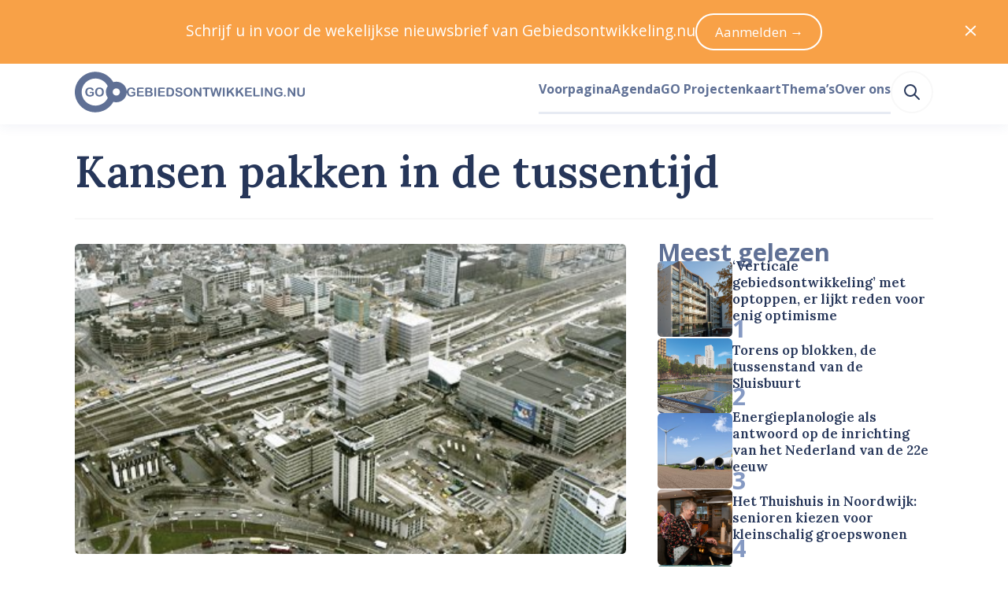

--- FILE ---
content_type: text/html; charset=utf-8
request_url: https://www.gebiedsontwikkeling.nu/artikelen/kansen-pakken-in-de-tussentijd/
body_size: 46668
content:
<!DOCTYPE html>
<html lang="nl" data-vue-meta="%7B%22lang%22:%7B%22ssr%22:%22nl%22%7D%7D">
    <head>
        <title>Kansen pakken in de tussentijd – Gebiedsontwikkeling.nu</title>
        <meta data-vue-meta="ssr" charset="utf-8"><meta data-vue-meta="ssr" name="viewport" content="width=device-width, initial-scale=1"><meta data-vue-meta="ssr" rel="icon" type="image/png" href="/public/favicon/favicon-196x196.png" sizes="196x196"><meta data-vue-meta="ssr" rel="icon" type="image/png" href="/public/favicon/favicon-96x96.png" sizes="96x96"><meta data-vue-meta="ssr" rel="icon" type="image/png" href="/public/favicon/favicon-32x32.png" sizes="32x32"><meta data-vue-meta="ssr" rel="icon" type="image/png" href="/public/favicon/favicon-16x16.png" sizes="16x16"><meta data-vue-meta="ssr" rel="icon" type="image/png" href="/public/favicon/favicon-128.png" sizes="128x128"><meta data-vue-meta="ssr" property="og:title" content="Kansen pakken in de tussentijd"><meta data-vue-meta="ssr" property="og:description" content="In een grootschalige en langdurige gebiedsontwikkeling zoals in het Utrechtse stationsgebied komt onvermijdelijk de vraag op hoe het gebied in de ‘tussentijd’ aangenamer en verlevendigd kan worden. De uitvoering van de werkzaamheden aan de terminal,…"><meta data-vue-meta="ssr" property="og:url" content="https://www.gebiedsontwikkeling.nu/artikelen/kansen-pakken-in-de-tussentijd/"><meta data-vue-meta="ssr" property="og:site_name" content="Gebiedsontwikkeling.nu"><meta data-vue-meta="ssr" name="twitter:site" content="@GEBIEDSONTWnu"><meta data-vue-meta="ssr" name="twitter:card" content="summary_large_image"><meta data-vue-meta="ssr" property="og:image" content="https://dh1hpfqcgj2w7.cloudfront.net/media/original_images/luchtfoto-stationsgebied-51d53d8d9f82d.jpg"><meta data-vue-meta="ssr" name="twitter:image:alt" content="Kansen pakken in de tussentijd (2013.07.04_Kansen pakken in de tussentijd_450)"><meta data-vue-meta="ssr" name="description" content="In een grootschalige en langdurige gebiedsontwikkeling zoals in het Utrechtse stationsgebied komt onvermijdelijk de vraag op hoe het gebied in de ‘tussentijd’ aangenamer en verlevendigd kan worden. De uitvoering van de werkzaamheden aan de terminal,…">
        <link data-vue-meta="ssr" rel="preconnect" href="https://fonts.googleapis.com"><link data-vue-meta="ssr" rel="preconnect" href="https://fonts.gstatic.com" crossorigin=""><link data-vue-meta="ssr" rel="apple-touch-icon-precomposed" sizes="57x57" href="/public/favicon/apple-touch-icon-57x57.png"><link data-vue-meta="ssr" rel="apple-touch-icon-precomposed" sizes="114x114" href="/public/favicon/apple-touch-icon-114x114.png"><link data-vue-meta="ssr" rel="apple-touch-icon-precomposed" sizes="72x72" href="/public/favicon/apple-touch-icon-72x72.png"><link data-vue-meta="ssr" rel="apple-touch-icon-precomposed" sizes="144x144" href="/public/favicon/apple-touch-icon-144x144.png"><link data-vue-meta="ssr" rel="apple-touch-icon-precomposed" sizes="60x60" href="/public/favicon/apple-touch-icon-60x60.png"><link data-vue-meta="ssr" rel="apple-touch-icon-precomposed" sizes="120x120" href="/public/favicon/apple-touch-icon-120x120.png"><link data-vue-meta="ssr" rel="apple-touch-icon-precomposed" sizes="76x76" href="/public/favicon/apple-touch-icon-76x76.png"><link data-vue-meta="ssr" rel="apple-touch-icon-precomposed" sizes="152x152" href="/public/favicon/apple-touch-icon-152x152.png">
    <link rel="preload" href="/dist/js/manifest.6c9f13f4bd15964f22cd.js" as="script"><link rel="preload" href="/dist/js/vendor.1e103944350bd7a41991.js" as="script"><link rel="preload" href="/dist/css/common.55510f53f68b443abd56.css" as="style"><link rel="preload" href="/dist/js/app.55510f53f68b443abd56.js" as="script"><link rel="preload" href="/dist/js/default-layout.bab9c36dcce3d20fe8b3.js" as="script"><link rel="preload" href="/dist/js/layout-box.b1971aebbeb099e11958.js" as="script"><link rel="preload" href="/dist/js/article-page.69d4eb5127244eafd5bb.js" as="script"><link rel="preload" href="/dist/js/layout-container.f346527cd3ae02bcbf70.js" as="script"><link rel="preload" href="/dist/js/layout-grid.8ae14b9fe5e6d8f2fe11.js" as="script"><link rel="preload" href="/dist/js/ui-image.e8bfcb284f18e90fb607.js" as="script"><link rel="preload" href="/dist/js/typography-headline.862d88c1a0958a0b69e1.js" as="script"><link rel="preload" href="/dist/js/layout-streamfield-container.544affc8f4b221d436bf.js" as="script"><link rel="preload" href="/dist/js/ui-icon.1c0731f1bd50ebed5cfe.js" as="script"><link rel="preload" href="/dist/js/heroicon-pencil.609d7caaa84d2aeed2da.js" as="script"><link rel="preload" href="/dist/js/c-authors-inline.2258cf2db36e4a8974da.js" as="script"><link rel="preload" href="/dist/js/typography-paragraph.b603fb1cecf4889d55ed.js" as="script"><link rel="preload" href="/dist/js/ui-link.7ce2bbe3b35f2b096c38.js" as="script"><link rel="preload" href="/dist/js/heroicon-calendar.df49e101911eaf8c6c24.js" as="script"><link rel="preload" href="/dist/js/heroicon-clock.728b11968094932ac20d.js" as="script"><link rel="preload" href="/dist/js/ui-pill.03ca2e6e754591b696e0.js" as="script"><link rel="preload" href="/dist/js/c-streamfield.93b7b4791e4ffef8aa88.js" as="script"><link rel="preload" href="/dist/js/streamfield-paragraph.6ce9bdc3a6c5563cef29.js" as="script"><link rel="preload" href="/dist/js/c-prose.add7a7b8b492426e5e99.js" as="script"><link rel="preload" href="/dist/js/ui-horizontal-rule.a68330fd1ffb55bfbbad.js" as="script"><link rel="preload" href="/dist/js/c-image-attribution.c2e5f436305a3081e33d.js" as="script"><link rel="preload" href="/dist/js/simple-icon-x-social.cc518819bcadf68126bb.js" as="script"><link rel="preload" href="/dist/js/simple-icon-whatsapp.7e449a129c4d5d50224c.js" as="script"><link rel="preload" href="/dist/js/simple-icon-facebook.cc9f613dbf9fdd37ed3b.js" as="script"><link rel="preload" href="/dist/js/simple-icon-linkedin.bd702c63d33bcc80c822.js" as="script"><link rel="preload" href="/dist/js/heroicon-mail.3eb82b75657b0b6903b2.js" as="script"><link rel="preload" href="/dist/js/c-authors.45d967c28741263b7765.js" as="script"><link rel="preload" href="/dist/js/c-sticky.41525d9c06b30d968764.js" as="script"><link rel="preload" href="/dist/js/c-sidebar-most-read.1056394b91472f37989b.js" as="script"><link rel="preload" href="/dist/js/c-horizontal-article-list.406d53f38a435288211a.js" as="script"><link rel="preload" href="/dist/js/heroicon-arrow-right.f2ee9c814964fedbaa4a.js" as="script"><link rel="preload" href="/dist/js/asset-go-logo.de572e13e5aed77fbe37.js" as="script"><link rel="preload" href="/dist/js/asset-go-woordmerk.f08918ae789b287abf4f.js" as="script"><link rel="preload" href="/dist/js/c-create-send-newsletter-form.3e5e4e346d4120a06a60.js" as="script"><link rel="preload" href="/dist/js/asset-skg-logo.ab8647b00b17d3474e3f.js" as="script"><link rel="preload" href="/dist/js/heroicon-search.1a332ff0ec2dde6c60db.js" as="script"><link rel="stylesheet" href="/dist/css/common.55510f53f68b443abd56.css"><style data-vue-ssr-id="2f6c9401:0 edcb3de6:0 1cc0e5a3:0 115daada:0 6780c736:0 b6f7ec5a:0 58fc220e:0 5a283c86:0 32062d32:0 a4173518:0 4c7c6aa5:0 f7664bba:0 ccb3cb66:0 6dea785d:0 2ece464e:0 77435206:0 19940b31:0 0bbf82d9:0 588fde25:0 4009a57a:0 a8a43230:0 6e273bc3:0 2ee80de9:0 12cc8bcf:0 ef608f10:0 45a62464:0 6d855cf5:0 7e6e33eb:0 12c409e8:0 63b1c950:0 6c2a9628:0 6a371cee:0 0363b36e:0 184d66a4:0 5e918310:0 327d2813:0 014fe565:0 8d4a1ef6:0 455648cf:0 5900ab52:0 66caa183:0">
a,abbr,acronym,address,applet,article,aside,audio,b,big,blockquote,body,canvas,caption,center,cite,code,dd,del,details,dfn,div,dl,dt,em,embed,fieldset,figcaption,figure,footer,form,h1,h2,h3,h4,h5,h6,header,hgroup,hr,html,i,iframe,img,ins,kbd,label,legend,li,mark,menu,nav,object,ol,output,p,pre,q,ruby,s,samp,section,small,span,strike,strong,sub,summary,sup,table,tbody,td,tfoot,th,thead,time,tr,tt,u,ul,var,video{margin:0;padding:0;border:0;font-size:100%;font:inherit;vertical-align:baseline}article,aside,details,figcaption,figure,footer,header,hgroup,menu,nav,section{display:block}body{line-height:1}ol,ul{list-style:none}blockquote,q{quotes:none}blockquote:after,blockquote:before,q:after,q:before{content:"";content:none}table{border-collapse:collapse;border-spacing:0}:root{--color-foreground-primary-100:#e7ebf3;--color-foreground-primary-200:#8599c2;--color-foreground-primary-300:#5f7095;--color-foreground-primary-400:#3e5279;--color-foreground-primary-500:#263659;--color-foreground-primary-900:#2f2f30;--color-foreground-secondary-500:#747679}:root{--single-column-horizontal-padding:1rem;font-family:Open Sans,sans-serif;color:var(--color-foreground-primary-500);font-size:106.3%}::-moz-selection{background-color:#5f7095;color:#fff}::selection{background-color:#5f7095;color:#fff}body,html{height:100%}pre{white-space:pre-wrap;background-color:#2f2f30;color:#eff1f2;padding:.75rem;font-size:.75rem;font-family:JetBrains Mono,Fira Code,Courier New,Courier,monospace;overflow:scroll}.u-color-white{color:#fff}.u-color-gray-100{color:#f8f8f8}.u-color-gray-200{color:#eff1f2}.u-color-gray-300{color:#e1e3e5}.u-color-gray-400{color:#a8a8a8}.u-color-gray-500{color:#747679}.u-color-blue-100{color:#e7ebf3}.u-color-blue-200{color:#8599c2}.u-color-blue-300{color:#5f7095}.u-color-blue-400{color:#3e5279}.u-color-blue-500{color:#263659}.u-color-blue-900{color:#2f2f30}.u-color-sky-500{color:#309cd7}.u-color-orange-400{color:#f8a147}.u-color-orange-500{color:#f58d22}.u-color-red-400{color:#f9421e}.u-color-red-500{color:#dd2927}.u-color-red-700{color:#9a101f}.u-align-items-start{align-items:flex-start}.u-align-items-end{align-items:flex-end}.u-align-items-center{align-items:center}.u-align-items-stretch{align-items:stretch}.u-align-items-baseline{align-items:baseline}.u-justify-content-center{justify-content:center}.u-justify-content-start{justify-content:flex-start}.u-justify-content-end{justify-content:flex-end}.u-justify-content-space-between{justify-content:space-between}.u-justify-content-space-around{justify-content:space-around}.u-justify-content-space-evenly{justify-content:space-evenly}.u-justify-items-stretch{justify-items:stretch}.u-justify-items-center{justify-items:center}.u-justify-items-start{justify-items:flex-start}.u-justify-items-end{justify-items:flex-end}.u-gap-14{gap:55.927rem}.u-column-gap-14{-moz-column-gap:55.927rem;column-gap:55.927rem}.u-row-gap-14{row-gap:55.927rem}.u-gap-13{gap:41.956rem}.u-column-gap-13{-moz-column-gap:41.956rem;column-gap:41.956rem}.u-row-gap-13{row-gap:41.956rem}.u-gap-12{gap:31.475rem}.u-column-gap-12{-moz-column-gap:31.475rem;column-gap:31.475rem}.u-row-gap-12{row-gap:31.475rem}.u-gap-11{gap:23.612rem}.u-column-gap-11{-moz-column-gap:23.612rem;column-gap:23.612rem}.u-row-gap-11{row-gap:23.612rem}.u-gap-10{gap:17.713rem}.u-column-gap-10{-moz-column-gap:17.713rem;column-gap:17.713rem}.u-row-gap-10{row-gap:17.713rem}.u-gap-9{gap:13.288rem}.u-column-gap-9{-moz-column-gap:13.288rem;column-gap:13.288rem}.u-row-gap-9{row-gap:13.288rem}.u-gap-8{gap:9.969rem}.u-column-gap-8{-moz-column-gap:9.969rem;column-gap:9.969rem}.u-row-gap-8{row-gap:9.969rem}.u-gap-7{gap:7.478rem}.u-column-gap-7{-moz-column-gap:7.478rem;column-gap:7.478rem}.u-row-gap-7{row-gap:7.478rem}.u-gap-6{gap:5.61rem}.u-column-gap-6{-moz-column-gap:5.61rem;column-gap:5.61rem}.u-row-gap-6{row-gap:5.61rem}.u-gap-5{gap:4.209rem}.u-column-gap-5{-moz-column-gap:4.209rem;column-gap:4.209rem}.u-row-gap-5{row-gap:4.209rem}.u-gap-4{gap:3.157rem}.u-column-gap-4{-moz-column-gap:3.157rem;column-gap:3.157rem}.u-row-gap-4{row-gap:3.157rem}.u-gap-3{gap:2.369rem}.u-column-gap-3{-moz-column-gap:2.369rem;column-gap:2.369rem}.u-row-gap-3{row-gap:2.369rem}.u-gap-2{gap:1.777rem}.u-column-gap-2{-moz-column-gap:1.777rem;column-gap:1.777rem}.u-row-gap-2{row-gap:1.777rem}.u-gap-1{gap:1.333rem}.u-column-gap-1{-moz-column-gap:1.333rem;column-gap:1.333rem}.u-row-gap-1{row-gap:1.333rem}.u-gap-0{gap:1rem}.u-column-gap-0{-moz-column-gap:1rem;column-gap:1rem}.u-row-gap-0{row-gap:1rem}.u-gap--1{gap:.75rem}.u-column-gap--1{-moz-column-gap:.75rem;column-gap:.75rem}.u-row-gap--1{row-gap:.75rem}.u-gap--2{gap:.563rem}.u-column-gap--2{-moz-column-gap:.563rem;column-gap:.563rem}.u-row-gap--2{row-gap:.563rem}.u-gap--3{gap:.422rem}.u-column-gap--3{-moz-column-gap:.422rem;column-gap:.422rem}.u-row-gap--3{row-gap:.422rem}.u-gap--4{gap:.317rem}.u-column-gap--4{-moz-column-gap:.317rem;column-gap:.317rem}.u-row-gap--4{row-gap:.317rem}.u-gap--5{gap:.134rem}.u-column-gap--5{-moz-column-gap:.134rem;column-gap:.134rem}.u-row-gap--5{row-gap:.134rem}.u-gap--6{gap:.056rem}.u-column-gap--6{-moz-column-gap:.056rem;column-gap:.056rem}.u-row-gap--6{row-gap:.056rem}.u-w-14{width:55.927rem}.u-h-14{height:55.927rem}.u-inset-14{padding:55.927rem}.u-w-13{width:41.956rem}.u-h-13{height:41.956rem}.u-inset-13{padding:41.956rem}.u-w-12{width:31.475rem}.u-h-12{height:31.475rem}.u-inset-12{padding:31.475rem}.u-w-11{width:23.612rem}.u-h-11{height:23.612rem}.u-inset-11{padding:23.612rem}.u-w-10{width:17.713rem}.u-h-10{height:17.713rem}.u-inset-10{padding:17.713rem}.u-w-9{width:13.288rem}.u-h-9{height:13.288rem}.u-inset-9{padding:13.288rem}.u-w-8{width:9.969rem}.u-h-8{height:9.969rem}.u-inset-8{padding:9.969rem}.u-w-7{width:7.478rem}.u-h-7{height:7.478rem}.u-inset-7{padding:7.478rem}.u-w-6{width:5.61rem}.u-h-6{height:5.61rem}.u-inset-6{padding:5.61rem}.u-w-5{width:4.209rem}.u-h-5{height:4.209rem}.u-inset-5{padding:4.209rem}.u-w-4{width:3.157rem}.u-h-4{height:3.157rem}.u-inset-4{padding:3.157rem}.u-w-3{width:2.369rem}.u-h-3{height:2.369rem}.u-inset-3{padding:2.369rem}.u-w-2{width:1.777rem}.u-h-2{height:1.777rem}.u-inset-2{padding:1.777rem}.u-w-1{width:1.333rem}.u-h-1{height:1.333rem}.u-inset-1{padding:1.333rem}.u-w-0{width:1rem}.u-h-0{height:1rem}.u-inset-0{padding:1rem}.u-w--1{width:.75rem}.u-h--1{height:.75rem}.u-inset--1{padding:.75rem}.u-w--2{width:.563rem}.u-h--2{height:.563rem}.u-inset--2{padding:.563rem}.u-w--3{width:.422rem}.u-h--3{height:.422rem}.u-inset--3{padding:.422rem}.u-w--4{width:.317rem}.u-h--4{height:.317rem}.u-inset--4{padding:.317rem}.u-w--5{width:.134rem}.u-h--5{height:.134rem}.u-inset--5{padding:.134rem}.u-w--6{width:.056rem}.u-h--6{height:.056rem}.u-inset--6{padding:.056rem}.u-font-sans{font-family:Open Sans,Helvetica Neue,Helvetica,Arial,sans-serif;line-height:1.55}.u-font-sans:after,.u-font-sans:before{content:"";display:block;height:0;width:0}.u-font-sans:before{margin-bottom:-.425em}.u-font-sans:after{margin-top:-.36944em}.u-font-serif{font-family:Lora,Garamond,Georgia,Times New Roman,serif;font-weight:600;line-height:1.25}.u-font-serif:after,.u-font-serif:before{content:"";display:block;height:0;width:0}.u-font-serif:before{margin-bottom:-.275em}.u-font-serif:after{margin-top:-.275em}.u-font-10{font-size:3.24675rem}.u-font-9{font-size:2.886rem}.u-font-8{font-size:2.566rem}.u-font-7{font-size:2.281rem}.u-font-6{font-size:2.027rem}.u-font-5{font-size:1.802rem}.u-font-4{font-size:1.602rem}.u-font-3{font-size:1.424rem}.u-font-2{font-size:1.266rem}.u-font-1{font-size:1.125rem}.u-font-0{font-size:1rem}.u-font--1{font-size:.889rem}.u-font--2{font-size:.79rem}.u-font--3{font-size:.702rem}.u-font-weight-400{font-weight:400}.u-font-weight-600{font-weight:600}.u-font-weight-700{font-weight:700}
body{--mobile-menu-transition-timing:500ms}.default-layout .page-container{min-height:100vh}
body{transition:none}body.has-opened-menu{background-color:#263659;transition:background-color var(--mobile-menu-transition-timing) ease-in-out;transition-delay:var(--mobile-menu-transition-timing);padding-top:0!important}.mobile-menu{min-height:100vh;box-sizing:border-box;will-change:opacity,transform;align-items:center;flex-direction:column;background-color:#263659}.mobile-menu.fade-enter-active,.mobile-menu.fade-leave-active{transition:opacity var(--mobile-menu-transition-timing) ease-in-out,transform var(--mobile-menu-transition-timing) ease-in-out;position:fixed;top:0;right:0;left:0;bottom:0}.mobile-menu.fade-enter,.mobile-menu.fade-leave-to{transform:scale(1.1);opacity:0}.mobile-menu .search-link:active,.mobile-menu .search-link:link,.mobile-menu .search-link:visited{color:#8599c2}.mobile-menu .search-link:after{border-bottom-color:#3e5279}.mobile-menu .search-link:hover{color:#fff}.mobile-menu .search-link:hover:after{border-bottom-color:#fff}.mobile-menu .search-link.router-link-active:not(:first-child),.mobile-menu .search-link.router-link-exact-active{color:#fff}.mobile-menu .search-link.router-link-active:not(:first-child):after,.mobile-menu .search-link.router-link-exact-active:after{border-bottom-color:#fff}
[data-v-13e3e09e]:export{size-14:55.927rem;size-13:41.956rem;size-12:31.475rem;size-11:23.612rem;size-10:17.713rem;size-9:13.288rem;size-8:9.969rem;size-7:7.478rem;size-6:5.61rem;size-5:4.209rem;size-4:3.157rem;size-3:2.369rem;size-2:1.777rem;size-1:1.333rem;size-0:1rem;size--1:.75rem;size--2:.563rem;size--3:.422rem;size--4:.317rem;size--5:.134rem;size--6:.056rem}.layout-box[data-v-13e3e09e]{display:flex}.layout-box.inline[data-v-13e3e09e]{flex-direction:row}.layout-box.inline.reverse[data-v-13e3e09e]{flex-direction:row-reverse}.layout-box.stack[data-v-13e3e09e]{flex-direction:column}.layout-box.stack.reverse[data-v-13e3e09e]{flex-direction:column-reverse}.layout-box.grow[data-v-13e3e09e]{flex-grow:1}.layout-box.shrink[data-v-13e3e09e]{flex-shrink:1}.layout-box.rounded[data-v-13e3e09e]{overflow:hidden;border-radius:.317rem}
.article-page .headline{background-color:#fff;border-top-left-radius:.317rem;border-top-right-radius:.317rem;padding-top:1rem;margin-top:-2.094rem;padding-bottom:2.369rem;box-sizing:border-box;padding-left:var(--single-column-horizontal-padding);padding-right:var(--single-column-horizontal-padding)}@media(min-width:768px){.article-page .headline{background-color:initial;padding-top:0;margin-top:2.369rem;border-bottom:.134rem solid #f8f8f8;padding-bottom:2.369rem;padding-left:0;padding-right:0}}.article-page .article-grid{grid-template-areas:"image" "headline" "content" "sidebar"}@media(min-width:1024px){.article-page .article-grid{grid-template-areas:"headline headline" "image sidebar" "content sidebar"}}
[data-v-074391f2]:export{size-14:55.927rem;size-13:41.956rem;size-12:31.475rem;size-11:23.612rem;size-10:17.713rem;size-9:13.288rem;size-8:9.969rem;size-7:7.478rem;size-6:5.61rem;size-5:4.209rem;size-4:3.157rem;size-3:2.369rem;size-2:1.777rem;size-1:1.333rem;size-0:1rem;size--1:.75rem;size--2:.563rem;size--3:.422rem;size--4:.317rem;size--5:.134rem;size--6:.056rem;breakpoint-xs:0;breakpoint-s:640px;breakpoint-m:768px;breakpoint-l:1024px;breakpoint-xl:1280px;breakpoint-xxl:1536px;container-width-xs:100%;container-width-s:calc(100% - 6.314rem);container-width-m:calc(100% - 6.314rem);container-width-l:calc(100% - 11.22rem);container-width-xl:calc(100% - 11.22rem);container-width-xxl:calc(1455px - 11.22rem)}.layout-container[data-v-074391f2]{margin-left:auto;margin-right:auto;width:100%}.layout-container.single-column-horizontal-padding[data-v-074391f2]{box-sizing:border-box;padding-left:var(--single-column-horizontal-padding);padding-right:var(--single-column-horizontal-padding)}@media(min-width:768px){.layout-container.single-column-horizontal-padding[data-v-074391f2]{padding-left:0;padding-right:0}}@media(min-width:640px){.layout-container[data-v-074391f2]{width:100%}}@media(min-width:768px){.layout-container[data-v-074391f2]{width:calc(100% - 6.314rem)}}@media(min-width:1024px){.layout-container[data-v-074391f2]{width:calc(100% - 11.22rem)}}@media(min-width:1280px){.layout-container[data-v-074391f2]{width:calc(100% - 11.22rem)}}@media(min-width:1536px){.layout-container[data-v-074391f2]{width:calc(1455px - 11.22rem)}}
[data-v-5355fad0]:export{size-14:55.927rem;size-13:41.956rem;size-12:31.475rem;size-11:23.612rem;size-10:17.713rem;size-9:13.288rem;size-8:9.969rem;size-7:7.478rem;size-6:5.61rem;size-5:4.209rem;size-4:3.157rem;size-3:2.369rem;size-2:1.777rem;size-1:1.333rem;size-0:1rem;size--1:.75rem;size--2:.563rem;size--3:.422rem;size--4:.317rem;size--5:.134rem;size--6:.056rem;breakpoint-xs:0;breakpoint-s:640px;breakpoint-m:768px;breakpoint-l:1024px;breakpoint-xl:1280px;breakpoint-xxl:1536px;container-width-xs:100%;container-width-s:calc(100% - 6.314rem);container-width-m:calc(100% - 6.314rem);container-width-l:calc(100% - 11.22rem);container-width-xl:calc(100% - 11.22rem);container-width-xxl:calc(1455px - 11.22rem)}.layout-grid[data-v-5355fad0]{display:grid;grid-template-columns:var(--template-columns-xs)}@media(min-width:640px){.layout-grid[data-v-5355fad0]{grid-template-columns:var(--template-columns-s)}}@media(min-width:768px){.layout-grid[data-v-5355fad0]{grid-template-columns:var(--template-columns-m)}}@media(min-width:1024px){.layout-grid[data-v-5355fad0]{grid-template-columns:var(--template-columns-l)}}@media(min-width:1280px){.layout-grid[data-v-5355fad0]{grid-template-columns:var(--template-columns-xl)}}@media(min-width:1536px){.layout-grid[data-v-5355fad0]{grid-template-columns:var(--template-columns-xxl)}}
.ui-image{display:block;overflow:hidden}.ui-image.rounded{border-radius:.317rem}.ui-image.round{border-radius:50%}.ui-image.full-width img{width:100%;height:auto}.ui-image img{display:block;-o-object-fit:cover;object-fit:cover;min-height:1px;transition:transform .25s ease-in-out,opacity .5s ease-in-out}.ui-image.zoom-on-hover:hover img{transform:perspective(10px) scale3d(1.05,1.05,1.05)}
[data-v-b53d0162]:export{font-sans:"Open Sans","Helvetica Neue",Helvetica,Arial,sans-serif;font-serif:Lora,Garamond,Georgia,"Times New Roman",serif;size-10:3.24675rem;size-9:2.886rem;size-8:2.566rem;size-7:2.281rem;size-6:2.027rem;size-5:1.802rem;size-4:1.602rem;size-3:1.424rem;size-2:1.266rem;size-1:1.125rem;size-0:1rem;size--1:.889rem;size--2:.79rem;size--3:.702rem}.typography-headline[data-v-b53d0162]{text-wrap:balance}.typography-headline.uppercase[data-v-b53d0162]{text-transform:uppercase}
.article-content .article-content-introduction,.article-content .content-source,.article-content .cover-attribution,.article-content .related-links{box-sizing:border-box;padding-left:var(--single-column-horizontal-padding);padding-right:var(--single-column-horizontal-padding)}@media(min-width:768px){.article-content .article-content-introduction,.article-content .content-source,.article-content .cover-attribution,.article-content .related-links{padding-left:0;padding-right:0}}
.streamfield-container{--content-max-width:calc(970px - 9.05933rem);--content-column-gap:1.777rem;--content-column-width:calc(var(--content-max-width)/2 - var(--content-column-gap)/2);--breakout-max-width:67.647rem;--breakout-column-width:calc(var(--breakout-max-width)/2 - var(--content-max-width)/2);display:grid;row-gap:2.369rem;margin-inline:auto;width:100%;max-width:var(--breakout-max-width);box-sizing:border-box}@media(min-width:640px){.streamfield-container{grid-template-columns:auto [breakout-start] minmax(0,var(--breakout-column-width)) [content-start content-column-left-start] min(var(--content-column-width),50% - var(--content-column-gap)/2) [content-column-left-end] var(--content-column-gap) [content-column-right-start] min(var(--content-column-width),50% - var(--content-column-gap)/2) [content-column-right-end content-end] minmax(0,var(--breakout-column-width)) [breakout-end] auto}.streamfield-container>*{grid-column:content}.streamfield-container>.featured-internal-link+.featured-internal-link:nth-child(odd of .featured-internal-link:has(+.featured-internal-link),.featured-internal-link+.featured-internal-link),.streamfield-container>.featured-internal-link:has(+.featured-internal-link):nth-child(odd of .featured-internal-link:has(+.featured-internal-link),.featured-internal-link+.featured-internal-link){grid-column:content-column-left}.streamfield-container>.featured-internal-link+.featured-internal-link:nth-child(even of .featured-internal-link:has(+.featured-internal-link),.featured-internal-link+.featured-internal-link),.streamfield-container>.featured-internal-link:has(+.featured-internal-link):nth-child(even of .featured-internal-link:has(+.featured-internal-link),.featured-internal-link+.featured-internal-link){grid-column:content-column-right}.streamfield-container>.streamfield-image.desktop-141{grid-column:breakout}}
.typography-paragraph[data-v-848410a4]{overflow-wrap:break-word}.typography-paragraph.primary-100[data-v-848410a4]{color:var(--color-foreground-primary-100)}.typography-paragraph.primary-200[data-v-848410a4]{color:var(--color-foreground-primary-200)}.typography-paragraph.primary-300[data-v-848410a4]{color:var(--color-foreground-primary-300)}.typography-paragraph.primary-400[data-v-848410a4]{color:var(--color-foreground-primary-400)}.typography-paragraph.primary-500[data-v-848410a4]{color:var(--color-foreground-primary-500)}.typography-paragraph.secondary-500[data-v-848410a4]{color:var(--color-foreground-secondary-500)}.typography-paragraph.current[data-v-848410a4]{color:currentColor}.typography-paragraph.white[data-v-848410a4]{color:#fff}.typography-paragraph.uppercase[data-v-848410a4]{text-transform:uppercase}.typography-paragraph.italic[data-v-848410a4]{font-style:italic}.typography-paragraph.text-wrap-balance[data-v-848410a4]{text-wrap:balance}.typography-paragraph.text-wrap-pretty[data-v-848410a4]{text-wrap:pretty}
.ui-link.underline{cursor:pointer;transition:color .25s ease-in-out,-webkit-text-decoration-color .25s ease-in-out;transition:color .25s ease-in-out,text-decoration-color .25s ease-in-out;transition:color .25s ease-in-out,text-decoration-color .25s ease-in-out,-webkit-text-decoration-color .25s ease-in-out;color:#263659;text-decoration:underline;text-underline-offset:.134rem;text-decoration-thickness:.134rem;-webkit-text-decoration-color:#8599c2;text-decoration-color:#8599c2}.ui-link.underline:link,.ui-link.underline:visited{color:#263659}.ui-link.underline:active,.ui-link.underline:hover{color:#8599c2;-webkit-text-decoration-color:#8599c2;text-decoration-color:#8599c2}.ui-link:not(.underline){cursor:pointer;transition:color .25s ease-in-out,-webkit-text-decoration-color .25s ease-in-out;transition:color .25s ease-in-out,text-decoration-color .25s ease-in-out;transition:color .25s ease-in-out,text-decoration-color .25s ease-in-out,-webkit-text-decoration-color .25s ease-in-out;color:#263659;text-decoration:none}.ui-link:not(.underline):link,.ui-link:not(.underline):visited{color:#263659}.ui-link:not(.underline):active,.ui-link:not(.underline):hover{color:#8599c2}.ui-link.hover-underline{text-decoration:none}.ui-link.hover-underline:hover{text-decoration:underline}.ui-link.inherit:active,.ui-link.inherit:hover,.ui-link.inherit:link,.ui-link.inherit:visited{color:inherit;-webkit-text-decoration-color:inherit;text-decoration-color:inherit}.ui-link.white:active,.ui-link.white:hover,.ui-link.white:link,.ui-link.white:visited{color:#fff;-webkit-text-decoration-color:#fff;text-decoration-color:#fff}.ui-link.sky{cursor:pointer;transition:color .25s ease-in-out,-webkit-text-decoration-color .25s ease-in-out;transition:color .25s ease-in-out,text-decoration-color .25s ease-in-out;transition:color .25s ease-in-out,text-decoration-color .25s ease-in-out,-webkit-text-decoration-color .25s ease-in-out;text-decoration:underline;text-underline-offset:.134rem;text-decoration-thickness:.134rem;-webkit-text-decoration-color:#52acde;text-decoration-color:#52acde}.ui-link.sky,.ui-link.sky:link,.ui-link.sky:visited{color:#1f7bad}.ui-link.sky:active,.ui-link.sky:hover{color:#309cd7;-webkit-text-decoration-color:#309cd7;text-decoration-color:#309cd7}
[data-v-b9f57738]:export{white:#fff;gray-50:#fefefe;gray-100:#f8f8f8;gray-200:#eff1f2;gray-300:#e1e3e5;gray-400:#a8a8a8;gray-500:#747679;blue-100:#e7ebf3;blue-200:#8599c2;blue-300:#5f7095;blue-400:#3e5279;blue-500:#263659;blue-900:#2f2f30;sky-400:#52acde;sky-500:#309cd7;sky-600:#1f7bad;orange-200:#feecda;orange-400:#f8a147;orange-500:#f58d22;orange-600:#d5710a;red-400:#f9421e;red-500:#dd2927;red-600:#ae404c;red-700:#9a101f;red-800:#830e1a;size-14:55.927rem;size-13:41.956rem;size-12:31.475rem;size-11:23.612rem;size-10:17.713rem;size-9:13.288rem;size-8:9.969rem;size-7:7.478rem;size-6:5.61rem;size-5:4.209rem;size-4:3.157rem;size-3:2.369rem;size-2:1.777rem;size-1:1.333rem;size-0:1rem;size--1:.75rem;size--2:.563rem;size--3:.422rem;size--4:.317rem;size--5:.134rem;size--6:.056rem}.ui-pill[data-v-b9f57738]{display:inline-flex;align-items:center;box-sizing:border-box;vertical-align:super;background-color:#3e5279;color:#fff;font-weight:400;border-radius:999px;height:1.777rem;padding-left:.75rem;padding-right:.75rem}.ui-pill.gray[data-v-b9f57738]{background-color:transparent;border:1px solid #e1e3e5;color:var(--color-foreground-secondary-500)}.ui-pill.link[data-v-b9f57738]{text-decoration:none}.ui-pill.link[data-v-b9f57738]:hover{text-decoration:underline}
.streamfield-paragraph{box-sizing:border-box;padding-left:var(--single-column-horizontal-padding);padding-right:var(--single-column-horizontal-padding)}@media(min-width:768px){.streamfield-paragraph{padding-left:0;padding-right:0}}
.prose-component.serif{font-family:Lora,Garamond,Georgia,Times New Roman,serif;font-weight:400;line-height:1.55}.prose-component.serif:after,.prose-component.serif:before{content:"";display:block;height:0;width:0}.prose-component.serif:before{margin-bottom:-.425em}.prose-component.serif:after{margin-top:-.425em}.prose-component.sans{font-family:Open Sans,Helvetica Neue,Helvetica,Arial,sans-serif;font-weight:400;line-height:1.55}.prose-component.sans:after,.prose-component.sans:before{content:"";display:block;height:0;width:0}.prose-component.sans:before{margin-bottom:-.425em}.prose-component.sans:after{margin-top:-.36944em}.prose-component.primary-500{color:var(--color-foreground-primary-500)}.prose-component.primary-500 a{cursor:pointer;transition:color .25s ease-in-out,-webkit-text-decoration-color .25s ease-in-out;transition:color .25s ease-in-out,text-decoration-color .25s ease-in-out;transition:color .25s ease-in-out,text-decoration-color .25s ease-in-out,-webkit-text-decoration-color .25s ease-in-out;color:#1f7bad;text-decoration:underline;text-underline-offset:.134rem;text-decoration-thickness:.134rem;-webkit-text-decoration-color:#52acde;text-decoration-color:#52acde}.prose-component.primary-500 a:link,.prose-component.primary-500 a:visited{color:#1f7bad}.prose-component.primary-500 a:active,.prose-component.primary-500 a:hover{color:#309cd7;-webkit-text-decoration-color:#309cd7;text-decoration-color:#309cd7}.prose-component.white{color:#fff}.prose-component.white a{cursor:pointer;transition:color .25s ease-in-out,-webkit-text-decoration-color .25s ease-in-out;transition:color .25s ease-in-out,text-decoration-color .25s ease-in-out;transition:color .25s ease-in-out,text-decoration-color .25s ease-in-out,-webkit-text-decoration-color .25s ease-in-out;color:#fff;text-decoration:underline;text-underline-offset:.134rem;text-decoration-thickness:.134rem;-webkit-text-decoration-color:#fff;text-decoration-color:#fff}.prose-component.white a:active,.prose-component.white a:hover,.prose-component.white a:link,.prose-component.white a:visited{color:#fff}.prose-component.white a:active,.prose-component.white a:hover{-webkit-text-decoration-color:#fff;text-decoration-color:#fff}.prose-component h2,.prose-component h3,.prose-component h4{font-family:Open Sans,Helvetica Neue,Helvetica,Arial,sans-serif;font-weight:600;text-wrap:balance;line-height:1.4}.prose-component h2:after,.prose-component h2:before,.prose-component h3:after,.prose-component h3:before,.prose-component h4:after,.prose-component h4:before{content:"";display:block;height:0;width:0}.prose-component h2:before,.prose-component h3:before,.prose-component h4:before{margin-bottom:-.35em}.prose-component h2:after,.prose-component h3:after,.prose-component h4:after{margin-top:-.29444em}.prose-component h2{font-size:1.424rem}.prose-component h2:not(:first-child){margin-top:2.369rem}.prose-component h2+*{margin-top:.75rem}.prose-component h3{font-size:1.125rem}.prose-component h3:not(:first-child){margin-top:2.369rem}.prose-component h3+*{margin-top:.75rem}.prose-component h4{font-size:1rem;text-transform:uppercase}.prose-component h4:not(:first-child){margin-top:2.369rem}.prose-component h4+*{margin-top:.75rem}.prose-component ol,.prose-component p,.prose-component ul{font-size:1.125rem;text-wrap:pretty}.prose-component ol+ol,.prose-component ol+p,.prose-component ol+ul,.prose-component p+ol,.prose-component p+p,.prose-component p+ul,.prose-component ul+ol,.prose-component ul+p,.prose-component ul+ul{margin-top:1rem}.prose-component ol+h1,.prose-component ol+h2,.prose-component ol+h3,.prose-component ol+h4,.prose-component p+h1,.prose-component p+h2,.prose-component p+h3,.prose-component p+h4,.prose-component ul+h1,.prose-component ul+h2,.prose-component ul+h3,.prose-component ul+h4{margin-top:1.777rem}.prose-component ul li{list-style-type:disc}.prose-component ol li{list-style-type:decimal}.prose-component ol li,.prose-component ul li{margin-left:1rem}.prose-component ol li+li,.prose-component ul li+li{margin-top:.75rem}.prose-component b,.prose-component strong{font-weight:600}.prose-component i{font-style:italic}.prose-component.font-size--1 h2{font-size:1.266rem}.prose-component.font-size--1 h3{font-size:1rem}.prose-component.font-size--1 h4{font-size:.889rem}.prose-component.font-size--1 ol,.prose-component.font-size--1 p,.prose-component.font-size--1 ul{font-size:1rem}.prose-component.font-size--1+ol,.prose-component.font-size--1+p,.prose-component.font-size--1+ul{margin-top:.75rem}.prose-component.font-size--1+h1,.prose-component.font-size--1+h2,.prose-component.font-size--1+h3,.prose-component.font-size--1+h4{margin-top:1.333rem}
[data-v-2435ed4b]:export{size-14:55.927rem;size-13:41.956rem;size-12:31.475rem;size-11:23.612rem;size-10:17.713rem;size-9:13.288rem;size-8:9.969rem;size-7:7.478rem;size-6:5.61rem;size-5:4.209rem;size-4:3.157rem;size-3:2.369rem;size-2:1.777rem;size-1:1.333rem;size-0:1rem;size--1:.75rem;size--2:.563rem;size--3:.422rem;size--4:.317rem;size--5:.134rem;size--6:.056rem;white:#fff;gray-50:#fefefe;gray-100:#f8f8f8;gray-200:#eff1f2;gray-300:#e1e3e5;gray-400:#a8a8a8;gray-500:#747679;blue-100:#e7ebf3;blue-200:#8599c2;blue-300:#5f7095;blue-400:#3e5279;blue-500:#263659;blue-900:#2f2f30;sky-400:#52acde;sky-500:#309cd7;sky-600:#1f7bad;orange-200:#feecda;orange-400:#f8a147;orange-500:#f58d22;orange-600:#d5710a;red-400:#f9421e;red-500:#dd2927;red-600:#ae404c;red-700:#9a101f;red-800:#830e1a}.horizontal-rule[data-v-2435ed4b]{background-color:#f8f8f8;height:.134rem}
.social-share{box-sizing:border-box;padding-left:var(--single-column-horizontal-padding);padding-right:var(--single-column-horizontal-padding)}@media(min-width:768px){.social-share{padding-left:0;padding-right:0}}.social-share .icon{border-radius:999px;display:grid;place-content:center;width:1.777rem;height:1.777rem;color:#fff}.social-share .icon.x{background-color:#0f141a}.social-share .icon.whatsapp{background-color:#53a328}.social-share .icon.facebook{background-color:#134b91}.social-share .icon.linkedin{background-color:#1670aa}.social-share .icon.mail{background-color:#5f7095}
.authors{box-sizing:border-box;padding-left:var(--single-column-horizontal-padding);padding-right:var(--single-column-horizontal-padding)}@media(min-width:768px){.authors{padding-left:0;padding-right:0}}.authors .author>:first-child{flex-grow:0;flex-shrink:0}.authors .portrait{position:relative}.authors .portrait>*{position:absolute;width:100%;height:100%}
.sticky[data-v-710a7ea7]{position:relative}
.sidebar{margin-top:4.209rem;box-sizing:border-box;padding-left:var(--single-column-horizontal-padding);padding-right:var(--single-column-horizontal-padding)}@media(min-width:768px){.sidebar{padding-left:0;padding-right:0;margin-top:0;position:relative}}
.horizontal-article-list-container{background-color:#f8f8f8}.horizontal-article-list-container .headline{margin-top:2.369rem;box-sizing:border-box;padding-left:var(--single-column-horizontal-padding);padding-right:var(--single-column-horizontal-padding)}@media(min-width:768px){.horizontal-article-list-container .headline{padding-left:0;padding-right:0}}.horizontal-article-list-container .headline .navigation-button{cursor:pointer;width:1.777rem;height:1.777rem;border-radius:999px;display:grid;place-items:center;border:.134rem solid #8599c2;color:#8599c2;background-color:transparent;justify-content:center;transition:color .25s ease-in-out,border-color .25s ease-in-out}.horizontal-article-list-container .headline .navigation-button:hover{border-color:#263659;color:#263659}.horizontal-article-list-container .item-container{padding-left:var(--single-column-horizontal-padding);padding-right:var(--single-column-horizontal-padding);overflow-y:scroll;scroll-snap-type:x mandatory;padding-bottom:2.369rem}@media(min-width:768px){.horizontal-article-list-container .item-container{padding-left:0;padding-right:0}.horizontal-article-list-container .item-container:not(.safari){overflow:hidden}}.horizontal-article-list-container .item-container>*{scroll-snap-align:center}
.horizontal-article-list-item{flex:0 0 80%;background-color:#fff;border-radius:.317rem;overflow:hidden}.horizontal-article-list-item .teaser{display:none}@media(min-width:1024px){.horizontal-article-list-item{flex:0 0 calc(33.333% - 1.18467rem)}}@media(min-width:1024px){.horizontal-article-list-item .teaser{display:initial}}
.partner-blocks>.layout-grid{row-gap:0}
.partnerblock{border-bottom:.134rem solid #eff1f2;padding:3.157rem 0}.partnerblock:first-child{border-top:.134rem solid #eff1f2}@media(min-width:768px){.partnerblock:nth-child(2){border-top:.134rem solid #eff1f2}}.partnerblock h2{word-wrap:break-word}.partnerblock a.ui-link{font-weight:600}.partnerblock a.ui-link svg.ui-icon{vertical-align:middle;margin-left:.317rem}
.footer-announcements{box-sizing:border-box;padding-left:var(--single-column-horizontal-padding);padding-right:var(--single-column-horizontal-padding);background-color:#feecda;padding-top:1.333rem;padding-bottom:1.333rem}@media(min-width:768px){.footer-announcements{padding-left:0;padding-right:0}}@media(min-width:1024px){.footer-announcements{padding-top:3.157rem;padding-bottom:3.157rem}}
.footer-announcement{border-radius:.317rem;background-color:#f8a147}.footer-announcement .image{position:relative;overflow:hidden;clip-path:circle(118% at 25% -43%)}.footer-announcement .image :before{position:absolute;content:"";background-color:#f8a147;clip-path:circle(50% at 50% 50%);aspect-ratio:1/1;width:74%;left:-13%;top:-91%}@media(min-width:1024px){.footer-announcement .image :before{clip-path:circle(50% at 36% 31%)}}@media(min-width:1024px){.footer-announcement .image{flex:0 0 45%;clip-path:circle(102% at 19% -43%)}}.footer-announcement .body{color:#fff}.footer-announcement .body a:active,.footer-announcement .body a:link,.footer-announcement .body a:visited{color:#fff;-webkit-text-decoration-color:#fff;text-decoration-color:#fff;transition:-webkit-text-decoration .25s ease-in-out;transition:text-decoration .25s ease-in-out;transition:text-decoration .25s ease-in-out,-webkit-text-decoration .25s ease-in-out}.footer-announcement .body a:active:hover,.footer-announcement .body a:link:hover,.footer-announcement .body a:visited:hover{-webkit-text-decoration-color:transparent;text-decoration-color:transparent}.footer-announcement .body *{color:#fff}.footer-announcement .button{border-radius:999px;background-color:#fff;color:#2f2f30;text-decoration:none;padding:.75rem 1.333rem}
footer .content{position:relative;overflow:hidden;background-color:#263659;padding:3.157rem 0;color:#fff;box-sizing:border-box;padding-left:var(--single-column-horizontal-padding);padding-right:var(--single-column-horizontal-padding)}@media(min-width:768px){footer .content{padding-left:0;padding-right:0}}footer .content:after{pointer-events:none;content:"";position:absolute;right:0;bottom:0;transform:translate(50%,50%);border:250px solid #fff;opacity:.03;border-radius:500px;height:500px;width:500px}
.footer-go-logo .logo{flex:0 0 65.53px}.footer-go-logo .wordmark{max-width:13.288rem}.footer-go-logo .wordmark svg{width:100%}
.footer-logos{margin-bottom:3.157rem;box-sizing:border-box;padding-left:var(--single-column-horizontal-padding);padding-right:var(--single-column-horizontal-padding)}@media(min-width:768px){.footer-logos{padding-left:0;padding-right:0}}.footer-logos svg{width:5.61rem}.footer-logos .skg>svg{flex:0 0 auto}.footer-logos .skg p{max-width:17.713rem;margin:0}.footer-logos .skg p a{text-decoration-thickness:.0588rem}
svg.go-logo{aspect-ratio:100/80}
svg.go-woordmerk{aspect-ratio:1000/52}
.footer-newsletter-form{height:3.157rem;display:flex;max-width:23.612rem}.footer-newsletter-form>*{box-sizing:border-box}.footer-newsletter-form input{flex-grow:1;background-color:transparent;border:.134rem solid #3e5279;border-right-width:0;border-top-left-radius:999px;border-bottom-left-radius:999px;padding-left:1rem;color:#fff;outline:none;transition:border-color .25s ease-in-out}.footer-newsletter-form input:focus{border-color:#8599c2}.footer-newsletter-form input::-moz-placeholder{opacity:.5;color:#fff}.footer-newsletter-form input::placeholder{opacity:.5;color:#fff}.footer-newsletter-form button{box-sizing:border-box;cursor:pointer;border:0;background-color:#8599c2;border-top-right-radius:999px;border-bottom-right-radius:999px;padding-left:1rem;padding-right:1.333rem;color:#fff;transition:background-color .25s ease-in-out}.footer-newsletter-form button:focus,.footer-newsletter-form button:hover{background-color:#5f7095}
.social-link{display:flex;align-items:center;gap:.563rem}.social-link .social-icon-container{background:#fff;border-radius:999px;overflow:hidden;width:1.777rem;height:1.777rem;display:grid;place-items:center}
header.fixed-header{position:fixed;background-color:#fff;top:0;left:0;right:0;box-shadow:0 4px 14px rgba(50,60,128,.06);transition:transform .25s ease-in-out,background-color var(--mobile-menu-transition-timing) ease-in-out;transform:translateY(-100%)}header.fixed-header.with-progress-bar{transform:translateY(calc(.317rem - 100%))}header.fixed-header.visible{transform:translateY(0)}header.fixed-header.mobile-menu-open{background-color:transparent;box-shadow:none;transition:background-color var(--mobile-menu-transition-timing) ease-in-out}header.fixed-header.mobile-menu-open .logo-and-wordmark{transition:opacity var(--mobile-menu-transition-timing) ease-in-out;opacity:0}header.fixed-header>.header-l-container{display:flex;height:4.209rem;justify-content:space-between}@media(min-width:768px){header.fixed-header>.header-l-container{gap:1.333rem}}header.fixed-header.fade-enter-active,header.fixed-header.fade-leave-active{transition:opacity var(--mobile-menu-transition-timing) ease-in-out}header.fixed-header.fade-enter,header.fixed-header.fade-leave-to{opacity:0}
a.logo-and-wordmark{display:flex;gap:.563rem;height:100%;box-sizing:border-box;flex-grow:1;padding-top:.563rem;padding-bottom:.563rem;transition:color .35s ease-in-out}a.logo-and-wordmark .logo{flex:0 0 auto;box-sizing:border-box;height:100%;margin-left:var(--single-column-horizontal-padding)}@media(min-width:768px){a.logo-and-wordmark .logo{margin-left:0}}a.logo-and-wordmark .logo svg{width:auto;height:100%}a.logo-and-wordmark .wordmark{flex:0 1 13.288rem;max-width:100%}a.logo-and-wordmark .wordmark.fade-enter-active,a.logo-and-wordmark .wordmark.fade-leave-active{transition:opacity .25s ease-in-out;will-change:transform}a.logo-and-wordmark .wordmark.fade-enter,a.logo-and-wordmark .wordmark.fade-leave-to{opacity:0}a.logo-and-wordmark:link,a.logo-and-wordmark:visited{color:#5f7095!important}a.logo-and-wordmark:active,a.logo-and-wordmark:hover{color:#8599c2!important}
.fixed-header-announcements{position:relative;background-color:#f8a147;padding-top:1rem;padding-bottom:1rem;box-sizing:border-box;padding-left:var(--single-column-horizontal-padding);padding-right:5.61rem}@media(min-width:768px){.fixed-header-announcements{padding-left:0;padding-right:0}}@media(min-width:1024px){.fixed-header-announcements{padding-right:0}}.fixed-header-announcements .close-button{color:#fff;background-color:transparent;border:0;position:absolute;right:1.777rem;top:0;bottom:0;transition:transform .25s ease-out;cursor:pointer}.fixed-header-announcements .close-button:hover{transform:scale(1.25)}
nav.layout-box.navigation{display:none}nav.layout-box.navigation.visible{display:flex}nav.layout-box.navigation a.navigation-link{position:relative;font-size:.941rem;display:flex;align-items:center;transition:background-color .25s ease-out,color .25s ease-in;text-decoration:none;font-weight:700;white-space:nowrap;border-bottom:.412rem solid transparent}nav.layout-box.navigation a.navigation-link:active,nav.layout-box.navigation a.navigation-link:link,nav.layout-box.navigation a.navigation-link:visited{color:#5f7095}nav.layout-box.navigation a.navigation-link:after{position:absolute;left:0;right:0;margin-top:1.777rem;content:"";border-bottom:.176rem solid #e7ebf3;transition:border-bottom-color .25s ease-in}nav.layout-box.navigation a.navigation-link:hover{color:#2f2f30}nav.layout-box.navigation a.navigation-link:hover:after{border-bottom-color:#f58d22}nav.layout-box.navigation a.navigation-link.router-link-active:not(:first-child),nav.layout-box.navigation a.navigation-link.router-link-exact-active{color:#263659}nav.layout-box.navigation a.navigation-link.router-link-active:not(:first-child):after,nav.layout-box.navigation a.navigation-link.router-link-exact-active:after{border-bottom-color:#f58d22}nav.layout-box.navigation.mobile{align-items:center}nav.layout-box.navigation.mobile a:active,nav.layout-box.navigation.mobile a:link,nav.layout-box.navigation.mobile a:visited{color:#8599c2}nav.layout-box.navigation.mobile a:after{border-bottom-color:#3e5279}nav.layout-box.navigation.mobile a:hover{color:#fff}nav.layout-box.navigation.mobile a:hover:after{border-bottom-color:#fff}nav.layout-box.navigation.mobile a.router-link-active:not(:first-child),nav.layout-box.navigation.mobile a.router-link-exact-active{color:#fff}nav.layout-box.navigation.mobile a.router-link-active:not(:first-child):after,nav.layout-box.navigation.mobile a.router-link-exact-active:after{border-bottom-color:#fff}nav.layout-box.navigation .search-link{display:none;border-radius:999px;border:.134rem solid #f8f8f8;box-sizing:border-box;padding:.75rem;width:3.157rem;height:3.157rem;align-self:center;transition:border .25s ease-in-out}nav.layout-box.navigation .search-link:hover{border-color:#e1e3e5}@media(min-width:1024px){nav.layout-box.navigation .search-link{display:block}}nav.layout-box.navigation .search-link svg{width:auto;height:100%}
[data-v-2c7e12ea]:export{white:#fff;gray-50:#fefefe;gray-100:#f8f8f8;gray-200:#eff1f2;gray-300:#e1e3e5;gray-400:#a8a8a8;gray-500:#747679;blue-100:#e7ebf3;blue-200:#8599c2;blue-300:#5f7095;blue-400:#3e5279;blue-500:#263659;blue-900:#2f2f30;sky-400:#52acde;sky-500:#309cd7;sky-600:#1f7bad;orange-200:#feecda;orange-400:#f8a147;orange-500:#f58d22;orange-600:#d5710a;red-400:#f9421e;red-500:#dd2927;red-600:#ae404c;red-700:#9a101f;red-800:#830e1a;size-14:55.927rem;size-13:41.956rem;size-12:31.475rem;size-11:23.612rem;size-10:17.713rem;size-9:13.288rem;size-8:9.969rem;size-7:7.478rem;size-6:5.61rem;size-5:4.209rem;size-4:3.157rem;size-3:2.369rem;size-2:1.777rem;size-1:1.333rem;size-0:1rem;size--1:.75rem;size--2:.563rem;size--3:.422rem;size--4:.317rem;size--5:.134rem;size--6:.056rem}.hamburger[data-v-2c7e12ea]{display:none;background-color:transparent;border:0;cursor:pointer;align-items:center;padding-left:.75rem;padding-right:.75rem}.hamburger.visible[data-v-2c7e12ea]{display:flex}.hamburger svg[data-v-2c7e12ea]{height:2.369rem;width:2.369rem}.hamburger .line[data-v-2c7e12ea]{fill:none;stroke:#5f7095;stroke-width:10;stroke-linecap:round;transition:stroke-dasharray .75s cubic-bezier(.4,0,.2,1),stroke-dashoffset .75s cubic-bezier(.4,0,.2,1),stroke .5s cubic-bezier(.4,0,.2,1)}.hamburger .line1[data-v-2c7e12ea]{stroke-dasharray:60 207}.hamburger .line2[data-v-2c7e12ea]{stroke-dasharray:60 60}.hamburger .line3[data-v-2c7e12ea]{stroke-dasharray:60 207}.hamburger.open .line[data-v-2c7e12ea]{stroke:#fff}.hamburger.open .line1[data-v-2c7e12ea]{stroke-dasharray:90 207;stroke-dashoffset:-134}.hamburger.open .line2[data-v-2c7e12ea]{stroke-dasharray:1 60;stroke-dashoffset:-30}.hamburger.open .line3[data-v-2c7e12ea]{stroke-dasharray:90 207;stroke-dashoffset:-134}
.progress-bar{background:#8599c2;height:.317rem;transition:width .25s ease-out,height .25s ease-out;will-change:width,height}.progress-bar.grow-enter,.progress-bar.grow-leave-to{height:0}</style></head>
  
    <body >
        <div id="app" data-server-rendered="true"><div><div><div class="default-layout layout-box stack default-layout" data-v-13e3e09e><div class="page-container layout-box stack u-gap-4 page-container" data-v-13e3e09e><div fullUrl="https://www.gebiedsontwikkeling.nu/artikelen/kansen-pakken-in-de-tussentijd/" searchDescription="" seoTitle="" id="QXJ0aWNsZVBhZ2VOb2RlOjE0NTQ=" teaser="In een grootschalige en langdurige gebiedsontwikkeling zoals in het Utrechtse stationsgebied komt onvermijdelijk de vraag op hoe het gebied in de ‘tussentijd’ aangenamer en verlevendigd kan worden. De uitvoering van de werkzaamheden aan de terminal,…" __typename="ArticlePageNode" class="layout-box stack u-gap-4" data-v-13e3e09e><div class="layout-container article-page" data-v-074391f2><div class="layout-grid article-grid" style="--template-columns-xs:minmax(0, 1fr);--template-columns-s:minmax(0, 1fr);--template-columns-m:minmax(0, 1fr);--template-columns-l:minmax(0, 2fr) minmax(0, 1fr);--template-columns-xl:minmax(0, 2fr) minmax(0, 1fr);--template-columns-xxl:minmax(0, 2fr) minmax(0, 1fr);" data-v-5355fad0><picture class="ui-image full-width" style="grid-area:image;"><source height="519" media="(min-width: 1280px)" srcset="/images/XbKA0crNV39H9JBCqUmz6Z0ligQ=/1261/fill-922x519/luchtfoto-stationsgebied-51d53d8d9f82d.jpg" width="922"><source height="413" media="(min-width: 1024px)" srcset="/images/VSmF3-cTzYJfnUTYD4lsk193_bs=/1261/fill-733x413/luchtfoto-stationsgebied-51d53d8d9f82d.jpg" width="733"><source height="315" media="(min-width: 768px)" srcset="/images/g0oZSCf5pBFibImQyNBdaPL9lqM=/1261/fill-560x315/luchtfoto-stationsgebied-51d53d8d9f82d.jpg" width="560"><source height="413" media="(min-width: 640px)" srcset="/images/VSmF3-cTzYJfnUTYD4lsk193_bs=/1261/fill-733x413/luchtfoto-stationsgebied-51d53d8d9f82d.jpg" width="733"><img alt="2013.07.04_Kansen pakken in de tussentijd_450" height="332" src="/images/SHgzTvR0NIkzBT99gMmd0AvjaFc=/1261/fill-590x332/luchtfoto-stationsgebied-51d53d8d9f82d.jpg" width="590"></picture><h1 class="headline typography-headline u-color-blue-500 u-font-serif u-font-3 headline" style="grid-area:headline;" data-v-b53d0162>
        Kansen pakken in de tussentijd
      </h1><article class="article-content layout-box stack u-gap-1 article-content" style="grid-area:content;" data-v-13e3e09e><div class="streamfield-container"><div class="article-content-introduction layout-box stack article-content-introduction" data-v-13e3e09e><div class="layout-box stack" data-v-13e3e09e><div class="layout-box inline u-gap--3 u-align-items-center" data-v-13e3e09e><svg fill="none" role="img" viewBox="0 0 24 24" xlmns="http://www.w3.org/2000/svg" class="ui-icon u-h-0 u-w-0"><g><path d="M15.2322 5.23223L18.7677 8.76777M16.7322 3.73223C17.7085 2.75592 19.2914 2.75592 20.2677 3.73223C21.244 4.70854 21.244 6.29146 20.2677 7.26777L6.5 21.0355H3V17.4644L16.7322 3.73223Z" stroke="currentColor" stroke-width="2" stroke-linecap="round" stroke-linejoin="round"></path></g></svg><p class="typography-paragraph text-wrap-pretty u-font-sans u-font-0 u-font-weight-400" data-v-848410a4><span>
    
    <a href="/auteur/23-anne-luijten/" class="ui-link underline primary">Anne Luijten</a>
  </span></p></div><div class="layout-box inline u-gap--3 u-align-items-center" data-v-13e3e09e><svg fill="none" role="img" viewBox="0 0 24 24" xlmns="http://www.w3.org/2000/svg" class="ui-icon u-h-0 u-w-0"><g><path d="M8 7V3M16 7V3M7 11H17M5 21H19C20.1046 21 21 20.1046 21 19V7C21 5.89543 20.1046 5 19 5H5C3.89543 5 3 5.89543 3 7V19C3 20.1046 3.89543 21 5 21Z" stroke="currentColor" stroke-width="2" stroke-linecap="round" stroke-linejoin="round"></path></g></svg><p class="typography-paragraph text-wrap-pretty u-font-sans u-font-0 u-font-weight-400" data-v-848410a4>4 juli 2013</p></div><div class="layout-box inline u-gap--3 u-align-items-center" data-v-13e3e09e><svg fill="none" role="img" viewBox="0 0 24 24" xlmns="http://www.w3.org/2000/svg" class="ui-icon u-h-0 u-w-0"><g><path d="M12 8V12L15 15M21 12C21 16.9706 16.9706 21 12 21C7.02944 21 3 16.9706 3 12C3 7.02944 7.02944 3 12 3C16.9706 3 21 7.02944 21 12Z" stroke="currentColor" stroke-width="2" stroke-linecap="round" stroke-linejoin="round"></path></g></svg><p class="typography-paragraph text-wrap-pretty u-font-sans u-font-0 u-font-weight-400" data-v-848410a4>11 minuten</p></div></div><!----><p class="typography-paragraph text-wrap-pretty u-font-serif u-font-1 u-font-weight-600" style="line-height:1.55;" data-v-848410a4><a href="/opinie/" class="ui-link underline primary ui-pill u-font-sans u-font--3 link gray">
          Opinie
        </a>

        In een grootschalige en langdurige gebiedsontwikkeling zoals in het Utrechtse stationsgebied komt onvermijdelijk de vraag op hoe het gebied in de ‘tussentijd’ aangenamer en verlevendigd kan worden. De uitvoering van de werkzaamheden aan de terminal, het winkelcentrum Hoog Catharijne en infrastructuur, gebouwen en openbare ruimtes is inmiddels al dertien jaar onderweg en zal nog tot 2030 duren. Tijdens het eerste stadsgesprek, dat Aorta in november vorig jaar organiseerde, zat de eye-opener vooral in het presenteren van de plannenparade. De toekomst van het gebied kreeg daarmee een gezicht. Maar ook kwam de vraag naar voren welke rol bewoners, ondernemers en andere initiatiefnemers eigenlijk spelen of kunnen spelen bij dergelijke redelijk dichtgetimmerde plannen. Hoeveel ruimte is er in de planvorming om aan te haken bij de actuele behoeften van de stad, en wat gebeurt er in de tussentijd, die ook zomaar tien jaar of langer kan duren? 

      </p></div><div class="prose-component primary-500 serif streamfield-paragraph"><h2>Tweede stadsgesprek Aorta over het stationsgebied</h2></div><div class="prose-component primary-500 serif streamfield-paragraph"><p>Deze vragen vormden de leidraad van het tweede stadsgesprek in het NH Hotel aan de westkant van het stationsgebied. Het stationsgebied West, de Jaarbeurszijde, inclusief de Kop van Lombok, stond dan ook centraal. Het Westplein, de ‘verbinding’ tussen Lombok en het centrum, is nu nog een angstaanjagende bundeling van asfalt, maar door verkeerskundige ingrepen zal de infrastructuur in de toekomst met de helft kunnen worden gereduceerd. Dat schept ruimte voor nieuwe initiatieven. Na een inleiding van de stedenbouwkundige van de gemeente Marlies de Nijs kwamen vier initiatiefnemers aan het woord, die hun plannen toelichtten. Onder leiding van Henk Bouwman gingen initiatiefnemers, experts, stakeholders en stedenbouwkundigen vervolgens in gesprek over de haalbaarheid van het opnemen van bewonersinitiatieven in de planvorming. Betrokkenheid is het sleutelwoord, aldus Bouwman. Het huidige masterplan voor het stationsgebied is geen blauwdruk, maar een framework dat verandering kan absorberen en ruimte laat voor het onbekende. Maar de vraag is hoe je mensen die iets willen kunt opsporen en hun ideeën faciliteren. Soms zul je daarvoor de regelgeving even opzij moeten zetten, vindt Bouwman. Dat er veel leeft en borrelt in het gebied werd wel duidelijk. Alleen jammer dat juist deze mensen, op de genodigde vier initiatiefnemers na, niet in de zaal zitten, luidde de kritiek. In een vervolgavond zou het juist de jonge generatie moeten zijn die zijn stem laat horen om voeling te krijgen met wat er leeft onder de oppervlakte van de stad, waar planners niet per se automatisch hun voelhorens hebben.</p></div><div class="prose-component primary-500 serif streamfield-paragraph"><h2>Placemaking</h2></div><div class="prose-component primary-500 serif streamfield-paragraph"><p>
Marlies de Nijs benadrukte het belang van de kleine schaal, die het gebied smaak moet geven in de tussentijd. Maar ook ‘voor straks’ zijn tijdelijke initiatieven belangrijk. ‘Ze kunnen leiden tot bijzondere plekken in het gebied.’ De bedoeling van het masterplan is om de binnenstad over het spoor heen te trekken. De grote schaal staat daarbij voorop, om bedrijven te accommoderen die niet in de kleinschalige binnenstad passen. De grote aantallen vierkante meters aan commerciële ruimtes en kantoren buitelden dan ook over elkaar heen in de presentatie van De Nijs. Het Jaarbeursplein krijgt een echte XL-schaal met onder meer een gigantisch gebouw van 150.000 vierkante meter. Daarnaast is er ook ruimte voor zo’n 400 woningen in het westelijke stationsgebied. Het Evenementenplein moet een plek worden met verblijfskwaliteit, ‘waar mensen elkaar opzoeken’. Door middel van groen en horeca moet het er ook gezellig worden als er geen evenementen zijn.  </p></div><div class="prose-component primary-500 serif streamfield-paragraph"><p>Door het verminderen van het asfaltvolume kan er al op korte termijn met het deel van het Westplein dat aanhaakt aan de Kop van Lombok iets gebeuren. Als stedenbouwkundige kun je de structuren vastleggen, zoals het weer zichtbaar maken van de Leidsche Rijn, zodat bewoners alvast een idee krijgen van waar het naar toe gaat met het gebied. De Nijs voelt er voor om maar gewoon aan de slag te gaan en dingen uit te proberen. ‘We weten nu toch nog niet wat en wanneer er iets met de plannen gaat gebeuren. Placemaking is nu belangrijk. Het gebied moet gaan leven in je mental map.’</p></div><div class="prose-component primary-500 serif streamfield-paragraph"><h2>Initiatief</h2></div><div class="prose-component primary-500 serif streamfield-paragraph"><p>
Tijdelijkheid heeft meerdere gezichten. Enerzijds gaat tijdelijkheid over de tussentijd, het programmeren van ruimtes die gereserveerd zijn voor toekomstige bebouwing, zoals het XL-gebouw op het Jaarbeursplein. Maar anderzijds geven tijdelijke functies het gebied smaak en kleur, die ook een meer definitieve invulling van het gebied kan sturen. Ze kunnen het DNA van een gebied naar boven halen en versterken. En daarbij, hoe lang duurt ‘tijdelijk’ eigenlijk? De gebiedsontwikkeling van het stationsgebied duurt dertig jaar, een hele generatie kent het gebied dus alleen maar in een constante staat van verandering. De vier initiatiefnemers lichtten een tipje van de sluier van mogelijkheden op.</p></div><div class="prose-component primary-500 serif streamfield-paragraph"><h2>Call of the Mall</h2></div><div class="prose-component primary-500 serif streamfield-paragraph"><p><strong>Huib Haye van der Werf</strong> van TAAK is verantwoordelijk voor het tijdelijke kunstproject , waarbij 30 nieuwe kunstwerken speciaal voor Hoog Catharijne zijn gemaakt. ‘Ruimte betekent pas iets als het gebruikt wordt’, zegt Van der Werf. Voor de nieuwe vleugel van HC werd een Vergunningsvolle Zone bedacht, waarbij alle denkbare vergunningen zijn aangevraagd voor gebruik van de ruimte, van raamprostitutie tot yogales. Het idee erachter is om het gebied drie maanden lang open te stellen voor de gebruiker. Zo wordt een nieuwe betekenis gegeven aan het winkelcentrum, die volgens Van der Werf verder gaat dan slechts drie maanden. ‘Kunst is het perfecte initiatiefmiddel om deze processen op gang te brengen. Het maakt dingen los en geeft nieuwe energie, en leidt tot blijvend nieuwe mogelijkheden.’</p></div><div class="prose-component primary-500 serif streamfield-paragraph"><h2>NH Hotel</h2></div><div class="prose-component primary-500 serif streamfield-paragraph"><p><strong>Martine Conings</strong>, hotelmanager van het , interesseert zich voor de ‘dynamische plek’ waar het hotel zich bevindt. ‘We willen niet alleen een rol spelen voor onze gasten van buitenaf, maar ook voor de mensen om de hoek. We gaan ons steeds meer richten op hoe we iets bij kunnen dragen aan wat er om ons heen gebeurt.’ Harde plannen zijn er nog niet, maar het hotel heeft zeker interesse in het doortrekken van het water, waardoor bijvoorbeeld een terras kan ontstaan en ruimte voor kleine evenementen met de buurt.</p></div><div class="prose-component primary-500 serif streamfield-paragraph"><h2>Maanzaad</h2></div><div class="prose-component primary-500 serif streamfield-paragraph"><p><strong>Marij Nielen</strong> van  is beeldend kunstenaar en houdt zich als procesbegeleider bij Maanzaad al jaren bezig met vormgeving in de stad, de zogenoemde community art. Uit bezorgdheid over Lombok heeft ze ‘de handschoen opgepakt’ en zet ze zich in voor het terugbrengen van de Leidsche Rijn en de ruimte die daarmee ontstaat voor de stad. ‘Wij houden van pionieren in moeilijke stukjes van de stad.’ Maanzaad wil vooral plekken maken waardoor ‘anderen ook weer zin krijgen om iets te gaan doen’. Voor de Kop van Lombok is een paviljoen ontworpen, die naast goede koffie en vergaderruimte vooral een etalage biedt voor mensen en initiatieven in het gebied. Nielen kreeg al te maken met het vergunningencircus van de gemeente, maar heeft goede hoop om in augustus aan de slag te kunnen.</p></div><div class="prose-component primary-500 serif streamfield-paragraph"><h2>Projectorganisatie Stationsgebied</h2></div><div class="prose-component primary-500 serif streamfield-paragraph"><p><strong>Albert Hutschemakers</strong> van de  is eigenlijk ingehuurd om de tijdelijkheid juist zoveel mogelijk te beperken. Hij werkt onder meer aan een transferium bij het Merwedekanaal, waardoor de wegeninfrastructuur in de stad drastisch beperkt kan worden en de binnenstad autoluw wordt. Hij droomt van een gedeeltelijk groen Westplein. Bij dit logistieke centrum komen ook allerlei services zoals een kleinschalige bevoorrading naar de binnenstad. Maar ook een ballenbak 2.0 om het kroost te stallen tijdens het shoppen en een bioscoop voor pubers.</p></div><div class="prose-component primary-500 serif streamfield-paragraph"><h2>Gebied activeren</h2></div><div class="prose-component primary-500 serif streamfield-paragraph"><p>
De inzet van de zaaldiscussie was vervolgens hoe het in gang zetten van al dan niet tijdelijke initiatieven te faciliteren en daarmee het gebied te activeren. De vraag is daarbij of je werkt vanuit losse initiatieven die zich voordoen, of dat je meer gestructureerd werkt vanuit een overall-visie op het karakter of gewenste karakter van een gebied. Evert van de Hoek van conceptontwikkelaar Concire pleit voor dat laatste. Uitgangspunt is de betekenis van een plek en het principe van insluiten in plaats van uitsluiten. ‘Wij beginnen altijd met een verhaal dat betekenis geeft aan het gebied en gaan van daaruit op zoek naar partijen. Hier gebeurt het juist andersom, de initiatieven zijn leidend.’ Concire zoekt naar het uitdagen van mensen vanuit een profiel van een gebied en brengt vervolgens mensen en geld samen in coalities.</p></div><div class="prose-component primary-500 serif streamfield-paragraph"><p>Vanuit de zaal kwam duidelijk de wens naar voren om maar gewoon de ruimte te nemen zoals die er nu is. De crisis biedt ruimte voor nieuwe initiatieven. ‘Informaliteiten moet je durven toestaan.’ Een oproep kortom om niet alles tot in detail uit te plannen en ontwerpen. Volgens Anco Schut, lid Supervisieteam Stationsgebied, kán dat ook, aangezien het masterplan slechts een ‘marsroute’ is en zelfs kaders na tien jaar achterhaald zijn en moeten worden bijgesteld. Doordat je aan de slag gaat, bijvoorbeeld door het ingrijpen in verkeersstromen, ontstaan er nieuwe situaties, die je niet vantevoren kunt bedenken. Enerzijds moet er een verre horizon zijn, maar anderzijds moet je bedenken wat je dan in de tussentijd doet. ‘Moet je dan als planner gaan plannen waar de kansen liggen voor tijdelijk gebruik, of moet je vooral ruimte laten voor het onverwachte?’ Schut pleitte voor de void, de lege ruimte die een uitnodiging is om iets te laten gebeuren. Helaas is het in Nederland door onze planningscultuur ‘haast onmogelijk’ om dingen spontaan te laten gebeuren, aldus Van der Werf. ‘Er is weinig durf in het nemen en vooral ook geven van verantwoordelijkheid.’ Je moet bereid zijn risico te nemen in plaats van alles richten op het uitsluiten van risico. Ook moet er vertrouwen zijn in de generatie die er aan zit te komen, aldus Sacha Stolp, en moeten we vooral luisteren naar hún behoeften voor nu en voor de toekomst. Een slimme overheid stelt slechts de bandbreedtes vast en vraagt vervolgens ‘hoe kan ik u faciliteren?’.</p></div><div class="prose-component primary-500 serif streamfield-paragraph"><h2>Ultiem middel</h2></div><div class="prose-component primary-500 serif streamfield-paragraph"><p>
Duidelijk werd dat het onderwerp van tijdelijkheid, oftewel de kwaliteit van het gebied zoals het nu is, leeft in de zaal. De fixatie op het jaartal 2030 (van de slogan <em>CU in 2030</em>) roept ergernis op, alsof het gebied alleen voor straks interessant is. Planners moeten ‘besmet’ worden met een andere manier van kijken naar mensen en naar de stad. ‘Rekening houden met tijdelijkheid is zo’n andere manier van kijken.’ Donica Buisman van State of Flux stelt dat tijdelijkheid het ultieme middel is om identiteit te geven aan een plek en om deze aantrekkelijker te maken. ‘Tijdelijkheid moet je inzetten als manier van werken aan de toekomst. Je kunt er een plek echt authentiek mee maken.’ Betrokkenheid is daarbij altijd de basis.</p></div><div class="prose-component primary-500 serif streamfield-paragraph"><p>Hans Boekman van de NS is grootgrondeigenaar in het gebied en een van de langstzittende partijen. ‘We zitten hier al 100 jaar en we blijven ook nog wel 100 jaar.’ Hij hecht vooral belang aan bestuurlijk visie en moed, zoals om de beslissing te nemen het westelijke stationsplein in de tijd naar voren te halen en in één keer af te maken. ‘En daarbij een kalender te maken voor de komende tien jaar. Maar dat heeft niets met tijdelijkheid te maken, dat is gewoon moet hoe je een stad maakt. Hoe een stad zich ontwikkelt. Tijdelijkheid is iets voor Leidsche Rijn, niet voor de binnenstad.’ Vanuit de zaal wordt gewezen op de discrepantie die ontstaat nu er wordt gezocht naar een nieuw verhaal, maar met de oude manieren van planning. ‘Die niet uitnodigend zijn.’ De oproep is dan ook vooral om open te staan voor de ideeën van de pioniers, die laten zien wat er allemaal mogelijk is in een gebied. Het verhaal vertellen is al te bevoogdend, het gaat om een uitnodigende, niet-uitsluitende manier van samenwerken aan het nieuwe verhaal van de plek.</p></div><div class="prose-component primary-500 serif streamfield-paragraph"><h2>Transitie</h2></div><div class="prose-component primary-500 serif streamfield-paragraph"><p>
Sacha Stolp wijst op het belang om ook de gehele gemeentelijke organisatie te laten ‘kantelen’: alleen als je zelf een transitie doorvoert kun je werkelijk anders gaan werken. De kunst voor de gemeente is om los te laten, zegt Annemieke Rijckenberg. ‘Er wordt nog steeds te veel gedacht in eindbeelden met vierkante meters.’ De vanzelfsprekendheid van de Sleutelprojecten (de grote stationsverbouwingen van het Rijk) is verdwenen, de tijd is veranderd. Zelfs zoiets als een winkelcentrum willen mensen niet meer, aldus Rijckenberg. Tijdelijkheid heeft volgens haar alleen zin als je er ook op langere termijn iets mee doet. Het moet iets losmaken. Net als de rol die vroeger de krakersbeweging had. ‘Je moet niet iets tijdelijks doen voor de leuk en ondertussen gewoon doorgaan met de plannen die je had.’</p></div><div class="prose-component primary-500 serif streamfield-paragraph"><p>Voorzichtigheid met grootse plannen en ambities is geboden. Want wie weet eigenlijk waar de nieuwe internetgeneratie behoefte aan heeft? De studenten zijn de <em>unique selling point</em> van Utrecht, zegt een dertiger uit de zaal. ‘Zij kunnen die losse ruimtes prima invullen. Het is een unieke groep die je moet aanboren.’ Als aanvulling daarop noemt een eveneens jonge bewoonster van Lombok het initiatief van de Wereldbank om alle data op te stellen. Zo ontstaan projecten die je zelf niet had kunnen verzinnen. Ook de gemeente Utrecht zou zich op vergelijkbare manier moeten ‘opengooien’. ‘Sta open voor wat je nog niet kent. Voer niet altijd het gesprek met dezelfde soort mensen in dezelfde soort zaaltjes.’  </p></div><div class="prose-component primary-500 serif streamfield-paragraph"><h2>Nieuwe energie</h2></div><div class="prose-component primary-500 serif streamfield-paragraph"><p>
De conclusie die we kunnen trekken uit de discussie is dat het framework van de infrastructuur en gebouwen belangrijk blijft als perspectief, als stip op de horizon. Maar daarnaast of beter gezegd daarbinnen, moet er ruimte worden gemaakt voor nieuwe energieën en initiatieven, die het DNA van de stad bepalen. Tijdelijke functies stimuleren zo de signatuur die hoort bij een gebied. Tijdelijkheid trekt nieuwe groepen in het gebied, die plekken opnieuw lading kunnen geven. Het goede nieuws is dat als straks, letterlijk, de weg vrij is, er heel wat mensen klaar staan om initiatieven te ontplooien. Ook wethouder Victor Everhardt gelooft in de stip op de horizon, in combinatie met een faciliterende gemeentelijke rol en samenwerking met partners. Door het autoverkeer aan te pakken ontstaan kansen voor tijdelijkheid. ‘Ook in de tijdelijke fase staan verbinden en herstellen als motto voorop. De gemeente moet in houding en gedrag openstaan voor de kansen die ontstaan. Laat het maar eens landen en zie wat er gebeurt.’    </p></div><div class="prose-component primary-500 serif streamfield-paragraph"><h2>Zie ook:</h2></div><div class="prose-component primary-500 serif streamfield-paragraph"><p>
- <a href="/artikelen/van-verkeersriool-naar-klinkende-namen" data-id="1438" data-linktype="page">Van verkeersriool naar klinkende namen</a></p></div><!----><div class="cover-attribution layout-box stack u-gap-3 cover-attribution" data-v-13e3e09e><hr class="horizontal-rule" data-v-2435ed4b><p class="typography-paragraph italic text-wrap-pretty u-font-serif u-font-0 u-font-weight-400" data-v-848410a4>
  Cover:
  ‘2013.07.04_Kansen pakken in de tussentijd_450’
  <!----><!----><!----></p></div><div class="social-share layout-box inline u-gap--1 social-share" data-v-13e3e09e><a href="http://x.com/share?text=Kansen%20pakken%20in%20de%20tussentijd&amp;url=https%3A%2F%2Fwww.gebiedsontwikkeling.nu%2Fartikelen%2Fkansen-pakken-in-de-tussentijd%2F" title="Deel “Kansen pakken in de tussentijd” op X" class="icon x"><svg fill="none" role="img" viewBox="0 0 24 24" xlmns="http://www.w3.org/2000/svg" class="ui-icon u-h-0 u-w-0"><g fill="currentColor"><path d="M18.901 1.153h3.68l-8.04 9.19L24 22.846h-7.406l-5.8-7.584-6.638 7.584H.474l8.6-9.83L0 1.154h7.594l5.243 6.932ZM17.61 20.644h2.039L6.486 3.24H4.298Z"></path></g></svg></a><a href="whatsapp://send?text=Kansen%20pakken%20in%20de%20tussentijd%20https%3A%2F%2Fwww.gebiedsontwikkeling.nu%2Fartikelen%2Fkansen-pakken-in-de-tussentijd%2F" title="Deel “Kansen pakken in de tussentijd” via WhatsApp" class="icon whatsapp"><svg fill="none" role="img" viewBox="0 0 24 24" xlmns="http://www.w3.org/2000/svg" class="ui-icon u-h-0 u-w-0"><g fill="currentColor"><path d="M17.472 14.382c-.297-.149-1.758-.867-2.03-.967-.273-.099-.471-.148-.67.15-.197.297-.767.966-.94 1.164-.173.199-.347.223-.644.075-.297-.15-1.255-.463-2.39-1.475-.883-.788-1.48-1.761-1.653-2.059-.173-.297-.018-.458.13-.606.134-.133.298-.347.446-.52.149-.174.198-.298.298-.497.099-.198.05-.371-.025-.52-.075-.149-.669-1.612-.916-2.207-.242-.579-.487-.5-.669-.51a12.8 12.8 0 0 0-.57-.01c-.198 0-.52.074-.792.372-.272.297-1.04 1.016-1.04 2.479 0 1.462 1.065 2.875 1.213 3.074.149.198 2.096 3.2 5.077 4.487.709.306 1.262.489 1.694.625.712.227 1.36.195 1.871.118.571-.085 1.758-.719 2.006-1.413.248-.694.248-1.289.173-1.413-.074-.124-.272-.198-.57-.347m-5.421 7.403h-.004a9.87 9.87 0 0 1-5.031-1.378l-.361-.214-3.741.982.998-3.648-.235-.374a9.86 9.86 0 0 1-1.51-5.26c.001-5.45 4.436-9.884 9.888-9.884 2.64 0 5.122 1.03 6.988 2.898a9.825 9.825 0 0 1 2.893 6.994c-.003 5.45-4.437 9.884-9.885 9.884m8.413-18.297A11.815 11.815 0 0 0 12.05 0C5.495 0 .16 5.335.157 11.892c0 2.096.547 4.142 1.588 5.945L.057 24l6.305-1.654a11.882 11.882 0 0 0 5.683 1.448h.005c6.554 0 11.89-5.335 11.893-11.893a11.821 11.821 0 0 0-3.48-8.413Z"></path></g></svg></a><a href="https://www.facebook.com/sharer.php?u=https%3A%2F%2Fwww.gebiedsontwikkeling.nu%2Fartikelen%2Fkansen-pakken-in-de-tussentijd%2F&amp;t=Kansen%20pakken%20in%20de%20tussentijd" title="Deel “Kansen pakken in de tussentijd” op Facebook" class="icon facebook"><svg fill="none" role="img" viewBox="0 0 24 24" xlmns="http://www.w3.org/2000/svg" class="ui-icon u-h-0 u-w-0"><g fill="currentColor"><path d="M24 12.073c0-6.627-5.373-12-12-12s-12 5.373-12 12c0 5.99 4.388 10.954 10.125 11.854v-8.385H7.078v-3.47h3.047V9.43c0-3.007 1.792-4.669 4.533-4.669 1.312 0 2.686.235 2.686.235v2.953H15.83c-1.491 0-1.956.925-1.956 1.874v2.25h3.328l-.532 3.47h-2.796v8.385C19.612 23.027 24 18.062 24 12.073z"></path></g></svg></a><a href="https://www.linkedin.com/sharing/share-offsite/?url=https%3A%2F%2Fwww.gebiedsontwikkeling.nu%2Fartikelen%2Fkansen-pakken-in-de-tussentijd%2F" title="Deel “Kansen pakken in de tussentijd” op LinkedIn" class="icon linkedin"><svg fill="none" role="img" viewBox="0 0 24 24" xlmns="http://www.w3.org/2000/svg" class="ui-icon u-h-0 u-w-0"><g fill="currentColor"><path d="M20.447 20.452h-3.554v-5.569c0-1.328-.027-3.037-1.852-3.037-1.853 0-2.136 1.445-2.136 2.939v5.667H9.351V9h3.414v1.561h.046c.477-.9 1.637-1.85 3.37-1.85 3.601 0 4.267 2.37 4.267 5.455v6.286zM5.337 7.433c-1.144 0-2.063-.926-2.063-2.065 0-1.138.92-2.063 2.063-2.063 1.14 0 2.064.925 2.064 2.063 0 1.139-.925 2.065-2.064 2.065zm1.782 13.019H3.555V9h3.564v11.452zM22.225 0H1.771C.792 0 0 .774 0 1.729v20.542C0 23.227.792 24 1.771 24h20.451C23.2 24 24 23.227 24 22.271V1.729C24 .774 23.2 0 22.222 0h.003z"></path></g></svg></a><a href="mailto:?subject=Kansen%20pakken%20in%20de%20tussentijd&amp;body=https%3A%2F%2Fwww.gebiedsontwikkeling.nu%2Fartikelen%2Fkansen-pakken-in-de-tussentijd%2F" title="Mail “Kansen pakken in de tussentijd”" class="icon mail"><svg fill="none" role="img" viewBox="0 0 24 24" xlmns="http://www.w3.org/2000/svg" class="ui-icon u-h-0 u-w-0"><g><path d="M3 8L10.8906 13.2604C11.5624 13.7083 12.4376 13.7083 13.1094 13.2604L21 8M5 19H19C20.1046 19 21 18.1046 21 17V7C21 5.89543 20.1046 5 19 5H5C3.89543 5 3 5.89543 3 7V17C3 18.1046 3.89543 19 5 19Z" stroke="currentColor" stroke-width="2" stroke-linecap="round" stroke-linejoin="round"></path></g></svg></a></div><hr class="horizontal-rule" data-v-2435ed4b><div class="authors layout-box stack u-gap-2 authors" data-v-13e3e09e><div class="author layout-box inline u-gap--1 author u-align-items-center" data-v-13e3e09e><picture class="portrait ui-image round rounded full-width"><img alt="Portret - Anne Luijten" height="96" loading="lazy" src="/images/sCEP4DGmlkQCHDQw5gG2a9E_x50=/11/fill-96x96/anne150512-50f6d9c68a031.jpg" width="96"></picture><div class="layout-box stack u-gap-1" data-v-13e3e09e><p class="typography-paragraph text-wrap-pretty u-font-sans u-font-0 u-font-weight-400" data-v-848410a4>
        Door <a href="/auteur/23-anne-luijten/" class="ui-link underline primary">Anne Luijten</a></p><p class="typography-paragraph text-wrap-pretty u-font-sans u-font-0 u-font-weight-400" data-v-848410a4>
        Voormalig hoofdredacteur van Gebiedsontwikkeling.nu
      </p></div></div></div><hr class="horizontal-rule" data-v-2435ed4b><!----></div></article><div class="sticky" style="grid-area:sidebar;" data-v-710a7ea7><div data-v-710a7ea7><aside class="sidebar layout-box stack u-gap-2 sidebar" data-v-13e3e09e><!----><!----><!----></aside></div></div></div></div><div class="horizontal-article-list-container layout-box stack u-gap-0 horizontal-article-list-container" data-v-13e3e09e><div class="layout-container headline" data-v-074391f2><div class="layout-box inline u-justify-content-space-between" data-v-13e3e09e><h2 class="typography-headline u-font-2 uppercase u-color-blue-300 u-font-sans u-font-weight-600" data-v-b53d0162><span>
          Meest recent
          <!----></span></h2><!----></div></div><div class="layout-container" data-v-074391f2><div class="layout-box stack item-container" data-v-13e3e09e><div class="horizontal-article-list-item layout-box stack horizontal-article-list-item" data-v-13e3e09e><a href="/artikelen/goede-plannen-maken-deze-handleiding-zet-gemeenten-en-provincies-op-het-spoor/" class="ui-link underline primary"><picture class="ui-image zoom-on-hover full-width"><source height="263" media="(min-width: 1536px)" srcset="/images/FmlCzSW9Noxy3ZopSSsa0Mpn5gA=/16677/fill-395x263/Hink_Stap_sprong_kleurvoorstel.jpg" width="395"><source height="274" media="(min-width: 1280px)" srcset="/images/FATIKo4C4ERDoebknDQoV_hTAVc=/16677/fill-410x274/Hink_Stap_sprong_kleurvoorstel.jpg" width="410"><source height="223" media="(min-width: 1024px)" srcset="/images/CYyK0DKpKrF2ekcG9DBLX7rD3jM=/16677/fill-335x223/Hink_Stap_sprong_kleurvoorstel.jpg" width="335"><source height="183" media="(min-width: 768px)" srcset="/images/gP98hauGy5qGK1LSMl7ZrGKvH8o=/16677/fill-274x183/Hink_Stap_sprong_kleurvoorstel.jpg" width="274"><source height="482" media="(min-width: 640px)" srcset="/images/_ONyvif8sIy3-wLLutAxi_FA5Uc=/16677/fill-723x482/Hink_Stap_sprong_kleurvoorstel.jpg" width="723"><img alt="Cover boek, hink stap sprong door GRAS (bron: GRAS)" height="403" loading="lazy" src="/images/1WLAzjv5ZfwbFJVaVbQolyaYifc=/16677/fill-606x403/Hink_Stap_sprong_kleurvoorstel.jpg" width="606"></picture></a><div class="layout-box stack u-gap-1 u-inset-1 grow u-justify-content-space-between" data-v-13e3e09e><div class="layout-box stack u-gap-1" data-v-13e3e09e><p class="typography-paragraph text-wrap-balance u-font-serif u-font-0 u-font-weight-600" data-v-848410a4><a href="/artikelen/goede-plannen-maken-deze-handleiding-zet-gemeenten-en-provincies-op-het-spoor/" class="ui-link primary">
          Goede plannen maken, deze handleiding zet gemeenten en provincie(s) op het spoor
        </a></p><p class="teaser typography-paragraph text-wrap-pretty u-font-serif u-font--1 u-font-weight-400 teaser" style="line-height:1.55;" data-v-848410a4>
        In een nieuw magazine geven provincie Groningen, Libau en GRAS tips aan medewerkers op gemeentelijk en provinciaal niveau. Hoe zijn alle gereedschappen voor ruimtelijke ingrepen goed en samenhangend in te zetten?
      </p></div><div class="layout-box inline u-gap--1 u-align-items-center" style="flex-wrap:wrap;" data-v-13e3e09e><!----><!----><a href="/analyse/" class="ui-link underline primary ui-pill u-font-sans u-font--3 link gray">
        Analyse
      </a><p class="typography-paragraph secondary-500 text-wrap-pretty u-font-sans u-font--3 u-font-weight-400" data-v-848410a4>
        20 januari 2026
      </p></div></div></div><div class="horizontal-article-list-item layout-box stack horizontal-article-list-item" data-v-13e3e09e><a href="/artikelen/peter-paul-witsen-en-de-toekomst-van-de-planologie-integrale-plannen-werken-niet-meer/" class="ui-link underline primary"><picture class="ui-image zoom-on-hover full-width"><source height="263" media="(min-width: 1536px)" srcset="/images/oOK2uFw9CJxHSz6b7v24yCOklWs=/16672/fill-395x263/IMG_2083.JPG" width="395"><source height="274" media="(min-width: 1280px)" srcset="/images/KMSAGxuZmrlzm38gXU2f4yOOyJY=/16672/fill-410x274/IMG_2083.JPG" width="410"><source height="223" media="(min-width: 1024px)" srcset="/images/wWI1iRz4vSje2CfTM1KHGVfb_eY=/16672/fill-335x223/IMG_2083.JPG" width="335"><source height="183" media="(min-width: 768px)" srcset="/images/TUC92v_a5AVREI32ibNxh9QOOVI=/16672/fill-274x183/IMG_2083.JPG" width="274"><source height="482" media="(min-width: 640px)" srcset="/images/wFlvxeDtqTnjnz8RUiV7PxWsfvs=/16672/fill-723x482/IMG_2083.JPG" width="723"><img alt="Woonboten Groningen door Blauwdruk (bron: Blauwdruk)" height="403" loading="lazy" src="/images/rBbqW_C06jLXWl9Wcztq49JHUXY=/16672/fill-606x403/IMG_2083.JPG" width="606"></picture></a><div class="layout-box stack u-gap-1 u-inset-1 grow u-justify-content-space-between" data-v-13e3e09e><div class="layout-box stack u-gap-1" data-v-13e3e09e><p class="typography-paragraph text-wrap-balance u-font-serif u-font-0 u-font-weight-600" data-v-848410a4><a href="/artikelen/peter-paul-witsen-en-de-toekomst-van-de-planologie-integrale-plannen-werken-niet-meer/" class="ui-link primary">
          Peter Paul Witsen en de toekomst van de planologie: integrale plannen werken niet (meer)
        </a></p><p class="teaser typography-paragraph text-wrap-pretty u-font-serif u-font--1 u-font-weight-400 teaser" style="line-height:1.55;" data-v-848410a4>
        Jaap Modder las de populaire versie van proefschrift van Peter Paul Witsen over hoe planologen in Nederland te werk gaan. Hun werkwijze blijkt zwaar aan revisie toe, met onder meer een veel grotere noodzaak om dicht op de ‘geleefde stad’ te zitten.
      </p></div><div class="layout-box inline u-gap--1 u-align-items-center" style="flex-wrap:wrap;" data-v-13e3e09e><!----><!----><a href="/recensie/" class="ui-link underline primary ui-pill u-font-sans u-font--3 link gray">
        Recensie
      </a><p class="typography-paragraph secondary-500 text-wrap-pretty u-font-sans u-font--3 u-font-weight-400" data-v-848410a4>
        19 januari 2026
      </p></div></div></div><div class="horizontal-article-list-item layout-box stack horizontal-article-list-item" data-v-13e3e09e><a href="/artikelen/provincies-kritisch-op-uitvoerbaarheid-nota-ruimte/" class="ui-link underline primary"><picture class="ui-image zoom-on-hover full-width"><source height="263" media="(min-width: 1536px)" srcset="/images/0TPCV3GmPNQ6GZM4-q1AlQlQlgg=/16669/fill-395x263/shutterstock_2373489795.jpg" width="395"><source height="274" media="(min-width: 1280px)" srcset="/images/_bnZFa3LjFj5tkRDIKPa2ZmH0no=/16669/fill-410x274/shutterstock_2373489795.jpg" width="410"><source height="223" media="(min-width: 1024px)" srcset="/images/LidTr3TL2bWebovfu1IrSB8jA8s=/16669/fill-335x223/shutterstock_2373489795.jpg" width="335"><source height="183" media="(min-width: 768px)" srcset="/images/SQHSZvPnIVoy7FZ1HE4WaYclluE=/16669/fill-274x183/shutterstock_2373489795.jpg" width="274"><source height="482" media="(min-width: 640px)" srcset="/images/1bQO1cuo5ktJTX7qA_F_dEaufdc=/16669/fill-723x482/shutterstock_2373489795.jpg" width="723"><img alt="Oldenzaal door hans engbers (bron: shutterstock)" height="403" loading="lazy" src="/images/p_YU84GN9v5De0YjTdevjUhSJ2g=/16669/fill-606x403/shutterstock_2373489795.jpg" width="606"></picture></a><div class="layout-box stack u-gap-1 u-inset-1 grow u-justify-content-space-between" data-v-13e3e09e><div class="layout-box stack u-gap-1" data-v-13e3e09e><p class="typography-paragraph text-wrap-balance u-font-serif u-font-0 u-font-weight-600" data-v-848410a4><a href="/artikelen/provincies-kritisch-op-uitvoerbaarheid-nota-ruimte/" class="ui-link primary">
          Provincies kritisch op uitvoerbaarheid Nota Ruimte
        </a></p><p class="teaser typography-paragraph text-wrap-pretty u-font-serif u-font--1 u-font-weight-400 teaser" style="line-height:1.55;" data-v-848410a4>
        Ook de provincies vinden iets van de Ontwerp-Nota Ruimte. Zij agenderen twee thema’s: aan de nota ontbreekt een uitvoeringsagenda met concrete realisatie-instrumenten en de provincies zien zichzelf als onmisbare gebiedsregisseurs.
      </p></div><div class="layout-box inline u-gap--1 u-align-items-center" style="flex-wrap:wrap;" data-v-13e3e09e><!----><!----><a href="/nieuws/" class="ui-link underline primary ui-pill u-font-sans u-font--3 link gray">
        Nieuws
      </a><p class="typography-paragraph secondary-500 text-wrap-pretty u-font-sans u-font--3 u-font-weight-400" data-v-848410a4>
        16 januari 2026
      </p></div></div></div></div></div></div></div><div class="layout-container single-column-horizontal-padding partner-blocks" data-v-074391f2><div class="layout-grid u-gap-3" style="--template-columns-xs:minmax(0, 1fr);--template-columns-s:minmax(0, 1fr);--template-columns-m:minmax(0, 1fr) minmax(0, 1fr);--template-columns-l:minmax(0, 1fr) minmax(0, 1fr);--template-columns-xl:minmax(0, 1fr) minmax(0, 1fr);--template-columns-xxl:minmax(0, 1fr) minmax(0, 1fr);" data-v-5355fad0><div stack="1" id="UGFydG5lckJsb2NrTm9kZTox" class="layout-grid u-align-items-start u-gap-0 partnerblock" style="--template-columns-xs:minmax(0, 1fr) minmax(0, 2fr);--template-columns-s:minmax(0, 1fr) minmax(0, 4fr);--template-columns-m:minmax(0, 2fr) minmax(0, 3fr);--template-columns-l:minmax(0, 1fr) minmax(0, 3fr);--template-columns-xl:minmax(0, 1fr) minmax(0, 3fr);--template-columns-xxl:minmax(0, 1fr) minmax(0, 3fr);" data-v-5355fad0><a href="/over-ons/gastbijdrage-insturen/" class="ui-link underline sky"><img src="/public/partnerblock/pen.svg" alt="Uw gastbijdrage op GO.nu: Over gastbijdragen"></a><div class="layout-box stack u-gap-2" data-v-13e3e09e><h2 class="typography-headline u-color-blue-500 u-font-serif u-font-3" data-v-b53d0162>Uw gastbijdrage op GO.nu</h2><div class="prose-component primary-500 serif font-size--1"><p>Wij staan open voor bijdragen uit wetenschap en praktijk. Wij moedigen auteurs aan hun kennis en ervaring te delen.</p></div><a href="/over-ons/gastbijdrage-insturen/" class="ui-link underline sky">
      Over gastbijdragen<svg fill="none" role="img" viewBox="0 0 24 24" xlmns="http://www.w3.org/2000/svg" class="ui-icon u-h-0 u-w-0"><g><path d="M14 5L21 12M21 12L14 19M21 12L3 12" stroke="currentColor" stroke-width="2" stroke-linecap="round" stroke-linejoin="round"></path></g></svg></a></div></div><div stack="1" id="UGFydG5lckJsb2NrTm9kZToy" class="layout-grid u-align-items-start u-gap-0 partnerblock" style="--template-columns-xs:minmax(0, 1fr) minmax(0, 2fr);--template-columns-s:minmax(0, 1fr) minmax(0, 4fr);--template-columns-m:minmax(0, 2fr) minmax(0, 3fr);--template-columns-l:minmax(0, 1fr) minmax(0, 3fr);--template-columns-xl:minmax(0, 1fr) minmax(0, 3fr);--template-columns-xxl:minmax(0, 1fr) minmax(0, 3fr);" data-v-5355fad0><a href="/go-projectenkaart/" class="ui-link underline sky"><img src="/public/partnerblock/pin.svg" alt="Uw project toevoegen: Ga naar de GO-Projectenkaart"></a><div class="layout-box stack u-gap-2" data-v-13e3e09e><h2 class="typography-headline u-color-blue-500 u-font-serif u-font-3" data-v-b53d0162>Uw project toevoegen</h2><div class="prose-component primary-500 serif font-size--1"><p>Wilt u graag een gebiedsontwikkeling toevoegen aan de GO-projectenkaart? Vul dan via onderstaande link het formulier in.</p></div><a href="/go-projectenkaart/" class="ui-link underline sky">
      Ga naar de GO-Projectenkaart<svg fill="none" role="img" viewBox="0 0 24 24" xlmns="http://www.w3.org/2000/svg" class="ui-icon u-h-0 u-w-0"><g><path d="M14 5L21 12M21 12L14 19M21 12L3 12" stroke="currentColor" stroke-width="2" stroke-linecap="round" stroke-linejoin="round"></path></g></svg></a></div></div><div stack="1" id="UGFydG5lckJsb2NrTm9kZToz" class="layout-grid u-align-items-start u-gap-0 partnerblock" style="--template-columns-xs:minmax(0, 1fr) minmax(0, 2fr);--template-columns-s:minmax(0, 1fr) minmax(0, 4fr);--template-columns-m:minmax(0, 2fr) minmax(0, 3fr);--template-columns-l:minmax(0, 1fr) minmax(0, 3fr);--template-columns-xl:minmax(0, 1fr) minmax(0, 3fr);--template-columns-xxl:minmax(0, 1fr) minmax(0, 3fr);" data-v-5355fad0><a href="https://stichtingkennisgebiedsontwikkeling.nl/" rel="noopener noreferrer" class="ui-link underline sky"><img src="/public/partnerblock/handshake.svg" alt="Uw organisatie bij de SKG: Ga naar de SKG-website"></a><div class="layout-box stack u-gap-2" data-v-13e3e09e><h2 class="typography-headline u-color-blue-500 u-font-serif u-font-3" data-v-b53d0162>Uw organisatie bij de SKG</h2><div class="prose-component primary-500 serif font-size--1"><p>Uw organisatie aansluiten op het netwerk van de Stichting Kennis Gebiedsontwikkeling? Neem dan contact op.</p></div><a href="https://stichtingkennisgebiedsontwikkeling.nl/" rel="noopener noreferrer" class="ui-link underline sky">
      Ga naar de SKG-website<svg fill="none" role="img" viewBox="0 0 24 24" xlmns="http://www.w3.org/2000/svg" class="ui-icon u-h-0 u-w-0"><g><path d="M14 5L21 12M21 12L14 19M21 12L3 12" stroke="currentColor" stroke-width="2" stroke-linecap="round" stroke-linejoin="round"></path></g></svg></a></div></div><div stack="1" id="UGFydG5lckJsb2NrTm9kZTo0" class="layout-grid u-align-items-start u-gap-0 partnerblock" style="--template-columns-xs:minmax(0, 1fr) minmax(0, 2fr);--template-columns-s:minmax(0, 1fr) minmax(0, 4fr);--template-columns-m:minmax(0, 2fr) minmax(0, 3fr);--template-columns-l:minmax(0, 1fr) minmax(0, 3fr);--template-columns-xl:minmax(0, 1fr) minmax(0, 3fr);--template-columns-xxl:minmax(0, 1fr) minmax(0, 3fr);" data-v-5355fad0><a href="/over-ons/contact/" class="ui-link underline sky"><img src="/public/partnerblock/calendar.svg" alt="Uw bijeenkomst in de agenda: Neem contact op"></a><div class="layout-box stack u-gap-2" data-v-13e3e09e><h2 class="typography-headline u-color-blue-500 u-font-serif u-font-3" data-v-b53d0162>Uw bijeenkomst in de agenda</h2><div class="prose-component primary-500 serif font-size--1"><p>U kunt uw gebiedsontwikkeling-gerelateerde evenement aankondigen via onze agenda door contact op te nemen met de redactie.</p></div><a href="/over-ons/contact/" class="ui-link underline sky">
      Neem contact op<svg fill="none" role="img" viewBox="0 0 24 24" xlmns="http://www.w3.org/2000/svg" class="ui-icon u-h-0 u-w-0"><g><path d="M14 5L21 12M21 12L14 19M21 12L3 12" stroke="currentColor" stroke-width="2" stroke-linecap="round" stroke-linejoin="round"></path></g></svg></a></div></div></div></div><div class="footer-announcements layout-box stack u-gap-2 footer-announcements" data-v-13e3e09e><div class="announcement layout-container footer-announcement" data-v-074391f2><div class="layout-box stack" data-v-13e3e09e><div class="image"><picture class="image ui-image rounded full-width"><source height="308" media="(min-width: 1024px)" srcset="/images/p527hsSN1fNgqih5x6PNTzqt5p8=/16341/fill-524x308/spelregels_go_omgevingswet_illustratie_ONLINE_augustus2025_esther_dijkstra.jpg" width="524"><img alt="De passende spelregels voor gebiedsontwikkeling door Esther Dijkstra (bron: Stichting Kennis Gebiedsontwikkeling)" height="250" loading="lazy" src="/images/bW_6JiAcOa5Vw_ftI77fDkIvXWA=/16341/fill-340x250/spelregels_go_omgevingswet_illustratie_ONLINE_augustus2025_esther_dijkstra.jpg" width="340"></picture></div><div class="layout-box stack u-gap-2 u-align-items-start" data-v-13e3e09e><p class="typography-paragraph white text-wrap-balance u-font-sans u-font-0 u-font-weight-700" style="line-height:1;" data-v-848410a4>
        De nieuwe editie van de Gebiedsontwikkeling.krant al gelezen?
      </p><div class="prose-component primary-500 serif body"><p data-block-key="8osso">De nieuwe Gebiedsontwikkeling.krant staat in het teken van de passende spelregels voor gebiedsontwikkeling.</p></div><a href="https://www.gebiedsontwikkeling.nu/artikelen/lees-de-zomereditie-van-de-gebiedsontwikkelingkrant-2025/" rel="noopener noreferrer" class="button ui-link primary button">
        Lees meer →
      </a></div></div></div><div class="announcement layout-container footer-announcement" data-v-074391f2><div class="layout-box stack" data-v-13e3e09e><div class="image"><picture class="image ui-image rounded full-width"><source height="308" media="(min-width: 1024px)" srcset="/images/n6onSYMLQfeHTI7pPb4Mu_rmhGc=/15925/fill-524x308/Weekoverzicht_donderdag_19_juni.png" width="524"><img alt="Weekoverzicht donderdag 19 juni door Gebiedsontwikkeling.nu (bron: Gebiedsontwikkeling.nu)" height="250" loading="lazy" src="/images/mieUwy_vSBCk7HMySL_BCnkMWvU=/15925/fill-340x250/Weekoverzicht_donderdag_19_juni.png" width="340"></picture></div><div class="layout-box stack u-gap-2 u-align-items-start" data-v-13e3e09e><p class="typography-paragraph white text-wrap-balance u-font-sans u-font-0 u-font-weight-700" style="line-height:1;" data-v-848410a4>
        Schrijf u in voor de wekelijkse nieuwsbrief van Gebiedsontwikkeling.nu
      </p><div class="prose-component primary-500 serif body"><p data-block-key="qhyoh">Automatisch op de hoogte blijven van het laatste nieuws over gebiedsontwikkeling? Schrijf u in voor de wekelijkse nieuwsbrief van Gebiedsontwikkeling.nu.</p></div><a href="https://www.gebiedsontwikkeling.nu/over-ons/nieuwsbrief/" rel="noopener noreferrer" class="button ui-link primary button">
        Aanmelden →
      </a></div></div></div></div></div><footer class="layout-box stack u-gap-1" data-v-13e3e09e><div class="content layout-box stack content" data-v-13e3e09e><div class="layout-container" data-v-074391f2><div class="layout-grid u-gap-3" style="--template-columns-xs:minmax(0, 1fr);--template-columns-s:minmax(0, 1fr);--template-columns-m:minmax(0, 2fr) minmax(0, 1fr) minmax(0, 1fr);--template-columns-l:minmax(0, 2fr) minmax(0, 1fr) minmax(0, 1fr);--template-columns-xl:minmax(0, 2fr) minmax(0, 1fr) minmax(0, 1fr);--template-columns-xxl:minmax(0, 2fr) minmax(0, 1fr) minmax(0, 1fr);" data-v-5355fad0><div class="layout-box stack u-gap-4" data-v-13e3e09e><div class="footer-go-logo layout-box inline u-gap-0 footer-go-logo u-align-items-center" data-v-13e3e09e><svg clip-rule="evenodd" fill-rule="evenodd" stroke-linejoin="round" stroke-miterlimit="2" viewBox="0 0 100 80" xmlns="http://www.w3.org/2000/svg" width="1" class="go-logo logo"><path d="M74.206 59.166c1.798.528 3.702.811 5.67.811C90.983 59.977 100 50.96 100 39.853s-9.017-20.125-20.124-20.125c-2.02 0-3.972.3-5.812.853C67.181 8.417 54.113.417 39.584.417 17.867.417 0 18.285 0 40s17.868 39.583 39.583 39.583c14.631 0 27.78-8.112 34.623-20.417zM63.37 28.342c-4.374-8.887-13.536-14.836-23.787-14.836C25.05 13.506 13.09 25.466 13.09 40c0 14.534 11.96 26.494 26.494 26.494 10.316 0 19.532-6.025 23.872-15.01a20.02 20.02 0 01-3.704-11.631c0-4.28 1.338-8.249 3.62-11.511zm16.506 4.475a7.038 7.038 0 017.035 7.036 7.038 7.038 0 01-7.035 7.035 7.038 7.038 0 01-7.036-7.035 7.038 7.038 0 017.036-7.036z" fill="currentColor"></path><path d="M36.555 41.487v3.287c0 .432-.048.792-.12 1.056a1.732 1.732 0 01-.48.696c-.24.216-.528.432-.888.624-1.031.552-2.04.96-3 1.224-.959.264-2.015.384-3.143.384-1.32 0-2.52-.192-3.6-.6a7.594 7.594 0 01-2.783-1.776c-.768-.768-1.344-1.704-1.776-2.807-.407-1.104-.6-2.328-.6-3.696 0-1.344.193-2.568.6-3.671a7.341 7.341 0 011.752-2.808c.768-.792 1.704-1.368 2.832-1.776C26.453 31.216 27.7 31 29.116 31c1.152 0 2.184.144 3.072.456.888.312 1.608.696 2.16 1.176.551.456.983.96 1.247 1.488.288.528.432.984.432 1.392 0 .432-.168.816-.48 1.128-.336.287-.72.455-1.175.455-.24 0-.48-.072-.72-.168a1.467 1.467 0 01-.576-.503c-.432-.672-.792-1.176-1.08-1.512-.312-.36-.72-.648-1.224-.888-.504-.216-1.128-.336-1.92-.336s-1.511.144-2.16.408c-.623.288-1.175.672-1.607 1.2-.456.528-.792 1.176-1.032 1.943-.24.768-.36 1.608-.36 2.544 0 2.016.456 3.576 1.392 4.655.912 1.08 2.208 1.632 3.863 1.632.816 0 1.56-.096 2.28-.312a12.409 12.409 0 002.136-.912v-2.783h-2.688c-.648 0-1.152-.096-1.464-.288-.336-.192-.504-.528-.504-1.008 0-.384.144-.696.408-.936.288-.264.648-.384 1.128-.384h3.96c.48 0 .887.048 1.223.12.336.096.6.288.816.576.216.312.312.744.312 1.344zM47.425 31c1.776 0 3.312.36 4.584 1.08a6.974 6.974 0 012.903 3.096c.648 1.32.984 2.88.984 4.68 0 1.319-.168 2.543-.528 3.623a8.107 8.107 0 01-1.631 2.831c-.72.792-1.584 1.392-2.64 1.824-1.056.408-2.256.624-3.6.624-1.343 0-2.543-.216-3.599-.648-1.08-.432-1.968-1.032-2.664-1.824-.72-.792-1.247-1.752-1.607-2.855-.384-1.104-.552-2.304-.552-3.6 0-1.32.192-2.52.576-3.623.36-1.104.911-2.04 1.631-2.808.72-.792 1.608-1.368 2.64-1.776 1.032-.408 2.184-.624 3.503-.624zm4.944 8.831c0-1.248-.192-2.352-.6-3.263-.408-.936-.984-1.632-1.752-2.088-.744-.48-1.608-.72-2.592-.72-.695 0-1.343.144-1.92.408-.6.24-1.103.624-1.535 1.128-.408.504-.744 1.152-1.008 1.92-.24.767-.36 1.655-.36 2.615 0 .984.12 1.872.36 2.64.264.792.6 1.463 1.056 1.967.432.528.96.912 1.536 1.176.576.264 1.224.384 1.92.384.887 0 1.703-.216 2.447-.672.744-.432 1.344-1.128 1.8-2.063.432-.936.648-2.064.648-3.432z" fill="currentColor" fill-rule="nonzero"></path></svg><div class="wordmark layout-box stack u-gap--2 wordmark" data-v-13e3e09e><svg viewBox="0 0 1000 52" xmlns="http://www.w3.org/2000/svg" alt="Gebiedsontwikkeling.nu" class="go-wordmark"><g fill="currentColor" fill-rule="nonzero"><path d="M47.805 30.583v9.602c0 1.275-.126 2.295-.376 3.058-.25.763-.712 1.452-1.384 2.067-.672.615-1.532 1.207-2.58 1.777-3.03 1.64-5.946 2.836-8.748 3.588-2.802.752-5.854 1.127-9.157 1.127-3.85 0-7.359-.592-10.525-1.776-3.166-1.185-5.866-2.905-8.098-5.16-2.233-2.255-3.947-4.989-5.143-8.201C.598 33.453 0 29.865 0 25.901c0-3.895.58-7.46 1.743-10.695 1.161-3.235 2.87-5.98 5.125-8.235 2.256-2.255 5-3.981 8.235-5.177C18.338.598 22.006 0 26.106 0c3.372 0 6.356.45 8.953 1.35 2.597.9 4.704 2.033 6.321 3.4 1.618 1.367 2.837 2.813 3.657 4.34.82 1.526 1.23 2.881 1.23 4.066 0 1.275-.473 2.363-1.418 3.263-.946.9-2.079 1.35-3.4 1.35-.73 0-1.43-.171-2.102-.513a4.772 4.772 0 0 1-1.691-1.435c-1.253-1.96-2.312-3.44-3.178-4.442-.866-1.003-2.033-1.845-3.502-2.529-1.47-.683-3.343-1.025-5.621-1.025-2.347 0-4.443.404-6.288 1.213a12.99 12.99 0 0 0-4.732 3.52c-1.31 1.537-2.313 3.422-3.007 5.655-.695 2.232-1.043 4.704-1.043 7.415 0 5.877 1.35 10.4 4.05 13.566 2.699 3.166 6.463 4.75 11.293 4.75 2.346 0 4.55-.308 6.612-.923 2.061-.615 4.152-1.492 6.27-2.631v-8.133h-7.86c-1.89 0-3.32-.285-4.287-.854-.969-.57-1.453-1.538-1.453-2.905 0-1.116.405-2.039 1.213-2.768.81-.729 1.908-1.093 3.298-1.093h11.515c1.413 0 2.609.125 3.588.376.98.25 1.771.809 2.375 1.674.604.866.906 2.164.906 3.896ZM90.484 8.68h-22.86v12.3h21.048c1.55 0 2.706.348 3.469 1.043.763.695 1.144 1.612 1.144 2.75 0 1.14-.375 2.068-1.127 2.786-.752.717-1.914 1.076-3.486 1.076H67.623v14.249H91.27c1.595 0 2.797.37 3.605 1.11.81.74 1.213 1.726 1.213 2.956 0 1.185-.404 2.147-1.213 2.888-.808.74-2.01 1.11-3.605 1.11H63.694c-2.21 0-3.799-.49-4.767-1.47-.968-.979-1.452-2.562-1.452-4.749V7.073c0-1.458.216-2.648.649-3.57a4.031 4.031 0 0 1 2.033-2.017c.923-.421 2.102-.632 3.537-.632h26.79c1.617 0 2.819.36 3.605 1.077.785.717 1.178 1.657 1.178 2.819 0 1.184-.393 2.135-1.178 2.853-.786.718-1.988 1.076-3.605 1.076ZM125.542 50.948h-15.308c-2.21 0-3.787-.495-4.733-1.486-.945-.991-1.418-2.569-1.418-4.733V7.073c0-2.21.484-3.798 1.453-4.766.968-.969 2.534-1.453 4.698-1.453h16.231c2.392 0 4.465.148 6.22.444 1.753.297 3.325.866 4.715 1.709 1.184.706 2.232 1.6 3.143 2.682a11.836 11.836 0 0 1 2.085 3.588c.478 1.31.717 2.694.717 4.152 0 5.012-2.506 8.68-7.517 11.003 6.583 2.096 9.875 6.173 9.875 12.233 0 2.802-.718 5.325-2.153 7.569a12.919 12.919 0 0 1-5.809 4.972c-1.526.637-3.28 1.087-5.262 1.35-1.982.261-4.294.392-6.937.392Zm-.751-22.245h-10.559v14.625h10.9c6.857 0 10.286-2.471 10.286-7.415 0-2.528-.889-4.362-2.666-5.501-1.776-1.14-4.43-1.709-7.961-1.709ZM114.232 8.474v12.95h9.294c2.529 0 4.482-.238 5.86-.717 1.379-.478 2.432-1.39 3.161-2.733.57-.957.855-2.028.855-3.212 0-2.529-.9-4.209-2.7-5.04-1.8-.832-4.544-1.248-8.235-1.248h-8.235ZM154.895 45.618V6.15c0-2.05.467-3.588 1.4-4.613C157.23.513 158.438 0 159.919 0c1.526 0 2.762.507 3.707 1.52.946 1.014 1.419 2.558 1.419 4.63v39.468c0 2.073-.473 3.622-1.419 4.647-.945 1.025-2.18 1.537-3.707 1.537-1.458 0-2.66-.518-3.605-1.554-.945-1.037-1.418-2.58-1.418-4.63ZM209.397 8.68h-22.86v12.3h21.049c1.549 0 2.705.348 3.468 1.043.763.695 1.145 1.612 1.145 2.75 0 1.14-.376 2.068-1.128 2.786-.752.717-1.913 1.076-3.485 1.076h-21.05v14.249h23.647c1.594 0 2.796.37 3.605 1.11.809.74 1.213 1.726 1.213 2.956 0 1.185-.404 2.147-1.213 2.888-.809.74-2.01 1.11-3.605 1.11h-27.576c-2.21 0-3.798-.49-4.767-1.47-.968-.979-1.452-2.562-1.452-4.749V7.073c0-1.458.217-2.648.65-3.57a4.031 4.031 0 0 1 2.033-2.017c.922-.421 2.101-.632 3.536-.632h26.79c1.617 0 2.819.36 3.605 1.077s1.179 1.657 1.179 2.819c0 1.184-.393 2.135-1.18 2.853-.785.718-1.987 1.076-3.604 1.076ZM229.352.854h13.224c3.44 0 6.39.32 8.85.957 2.46.638 4.693 1.834 6.698 3.588 5.217 4.465 7.825 11.253 7.825 20.366 0 3.007-.262 5.752-.786 8.235-.524 2.483-1.332 4.72-2.426 6.714a20.866 20.866 0 0 1-4.203 5.348 17.386 17.386 0 0 1-4.408 2.904 19.961 19.961 0 0 1-5.143 1.538c-1.833.296-3.9.444-6.202.444h-13.224c-1.845 0-3.234-.279-4.168-.837-.934-.558-1.544-1.344-1.828-2.358-.285-1.013-.428-2.329-.428-3.946V7.073c0-2.187.49-3.77 1.47-4.75.98-.979 2.563-1.469 4.75-1.469Zm3.93 8.03v34h7.688c1.686 0 3.007-.046 3.964-.137a12.387 12.387 0 0 0 2.973-.683c1.025-.365 1.914-.877 2.665-1.538 3.395-2.87 5.092-7.813 5.092-14.83 0-4.943-.746-8.645-2.238-11.105-1.493-2.46-3.332-4.027-5.519-4.699-2.187-.672-4.83-1.008-7.928-1.008h-6.697ZM312.934 35.913c0 3.03-.78 5.752-2.341 8.167-1.56 2.415-3.844 4.305-6.851 5.672s-6.572 2.05-10.696 2.05c-4.943 0-9.02-.933-12.233-2.801a16.298 16.298 0 0 1-5.552-5.382c-1.424-2.244-2.136-4.425-2.136-6.544 0-1.23.427-2.284 1.281-3.16.855-.878 1.942-1.316 3.264-1.316 1.07 0 1.976.341 2.716 1.025.74.683 1.373 1.697 1.897 3.041.637 1.595 1.327 2.927 2.067 3.998.74 1.07 1.782 1.953 3.127 2.648 1.344.695 3.109 1.042 5.296 1.042 3.007 0 5.45-.7 7.33-2.101 1.879-1.401 2.819-3.15 2.819-5.245 0-1.663-.507-3.013-1.521-4.05-1.014-1.036-2.324-1.828-3.93-2.374-1.606-.547-3.753-1.128-6.44-1.743-3.6-.843-6.613-1.828-9.039-2.956-2.426-1.127-4.35-2.665-5.775-4.613-1.423-1.948-2.135-4.368-2.135-7.261 0-2.757.751-5.205 2.255-7.347 1.503-2.141 3.679-3.787 6.526-4.937C285.711.576 289.06 0 292.91 0c3.075 0 5.735.382 7.978 1.145 2.244.763 4.107 1.777 5.587 3.04 1.481 1.265 2.563 2.592 3.247 3.982.683 1.39 1.025 2.745 1.025 4.066 0 1.207-.428 2.295-1.282 3.263-.854.968-1.919 1.453-3.195 1.453-1.162 0-2.044-.29-2.648-.872-.604-.58-1.259-1.532-1.965-2.853-.91-1.89-2.004-3.366-3.28-4.425-1.276-1.06-3.326-1.589-6.15-1.589-2.62 0-4.733.575-6.34 1.726-1.605 1.15-2.408 2.534-2.408 4.151 0 1.003.273 1.868.82 2.597.546.73 1.298 1.356 2.255 1.88.957.524 1.925.934 2.904 1.23.98.296 2.597.729 4.853 1.298 2.824.66 5.381 1.39 7.67 2.187 2.29.797 4.238 1.766 5.844 2.905a11.948 11.948 0 0 1 3.759 4.322c.9 1.743 1.35 3.879 1.35 6.407ZM343.584 0c5.194 0 9.654 1.054 13.378 3.16 3.725 2.108 6.544 5.104 8.457 8.988 1.914 3.884 2.87 8.445 2.87 13.685 0 3.873-.523 7.392-1.571 10.559-1.048 3.166-2.62 5.911-4.716 8.235-2.095 2.323-4.67 4.1-7.722 5.33-3.053 1.23-6.55 1.845-10.49 1.845-3.919 0-7.427-.632-10.525-1.896-3.098-1.264-5.684-3.047-7.757-5.348-2.073-2.3-3.639-5.068-4.698-8.303-1.06-3.235-1.59-6.732-1.59-10.49 0-3.85.553-7.381 1.658-10.593 1.105-3.212 2.705-5.946 4.801-8.201 2.096-2.255 4.647-3.981 7.654-5.177C336.34.598 339.757 0 343.584 0Zm14.42 25.765c0-3.668-.592-6.846-1.776-9.534-1.185-2.688-2.876-4.721-5.075-6.1-2.198-1.378-4.721-2.067-7.569-2.067-2.027 0-3.9.382-5.62 1.145-1.72.763-3.201 1.874-4.443 3.332-1.241 1.458-2.22 3.32-2.938 5.586-.718 2.267-1.077 4.813-1.077 7.638 0 2.847.359 5.421 1.077 7.722.717 2.3 1.73 4.209 3.04 5.724 1.31 1.515 2.814 2.648 4.511 3.4 1.697.751 3.56 1.127 5.587 1.127 2.597 0 4.983-.649 7.159-1.947 2.175-1.299 3.907-3.304 5.194-6.014 1.287-2.711 1.93-6.049 1.93-10.012ZM390.193 6.082l19.511 29.524V5.809c0-1.936.416-3.389 1.248-4.357C411.783.484 412.905 0 414.317 0c1.458 0 2.609.484 3.452 1.452s1.264 2.42 1.264 4.357v39.399c0 4.396-1.822 6.594-5.467 6.594-.912 0-1.732-.13-2.46-.392a6.245 6.245 0 0 1-2.05-1.248 12.15 12.15 0 0 1-1.778-1.999 138.859 138.859 0 0 1-1.64-2.34L386.605 16.64v29.353c0 1.913-.444 3.36-1.332 4.34-.889.979-2.028 1.468-3.418 1.468-1.435 0-2.585-.495-3.45-1.486-.866-.99-1.3-2.432-1.3-4.322V7.347c0-1.64.183-2.928.547-3.862.433-1.025 1.15-1.862 2.153-2.511A5.86 5.86 0 0 1 383.051 0c.912 0 1.692.148 2.341.444.65.296 1.219.695 1.709 1.196s.99 1.15 1.503 1.948c.513.797 1.042 1.629 1.59 2.494ZM462.669 9.226h-11.072v36.392c0 2.095-.467 3.65-1.4 4.664-.935 1.014-2.142 1.52-3.623 1.52-1.503 0-2.728-.512-3.673-1.537-.945-1.025-1.418-2.574-1.418-4.647V9.226h-11.071c-1.732 0-3.019-.382-3.862-1.145-.842-.763-1.264-1.77-1.264-3.024 0-1.298.439-2.323 1.316-3.075.877-.752 2.147-1.128 3.81-1.128h32.257c1.754 0 3.058.388 3.912 1.162.855.775 1.282 1.788 1.282 3.041s-.433 2.261-1.299 3.024c-.865.763-2.164 1.145-3.895 1.145ZM509.346 43.055l-8.099-30.036-8.2 30.036c-.639 2.278-1.145 3.912-1.521 4.903-.376.991-1.031 1.88-1.965 2.666-.934.786-2.176 1.178-3.725 1.178-1.253 0-2.283-.233-3.092-.7-.809-.467-1.464-1.128-1.965-1.982-.501-.854-.911-1.868-1.23-3.041-.319-1.173-.604-2.261-.854-3.263l-8.338-33.727c-.501-1.959-.752-3.45-.752-4.476 0-1.298.456-2.392 1.367-3.28C471.883.444 473.011 0 474.355 0c1.845 0 3.087.592 3.725 1.777.637 1.184 1.196 2.904 1.674 5.16l6.56 29.25 7.347-27.371c.547-2.096 1.037-3.69 1.47-4.784.433-1.093 1.139-2.039 2.118-2.836C498.23.399 499.561 0 501.247 0c1.709 0 3.036.416 3.981 1.247.945.832 1.6 1.737 1.965 2.717.364.98.854 2.597 1.47 4.852l7.414 27.37 6.561-29.25c.319-1.526.62-2.722.905-3.587.285-.866.775-1.64 1.47-2.324C525.708.342 526.716 0 528.037 0s2.443.439 3.366 1.316c.922.877 1.384 1.976 1.384 3.297 0 .934-.251 2.426-.752 4.476l-8.338 33.727c-.57 2.278-1.042 3.946-1.418 5.006-.376 1.059-1.014 1.987-1.913 2.785-.9.797-2.17 1.195-3.81 1.195-1.55 0-2.791-.387-3.725-1.161-.934-.775-1.583-1.646-1.948-2.614-.364-.969-.877-2.626-1.537-4.972ZM539.928 45.618V6.15c0-2.05.467-3.588 1.401-4.613C542.263.513 543.471 0 544.951 0c1.527 0 2.762.507 3.708 1.52.945 1.014 1.418 2.558 1.418 4.63v39.468c0 2.073-.473 3.622-1.418 4.647-.946 1.025-2.181 1.537-3.708 1.537-1.458 0-2.66-.518-3.605-1.554-.945-1.037-1.418-2.58-1.418-4.63ZM571.638 6.15v17.564L591.56 2.94c.957-1.003 1.771-1.743 2.443-2.221.672-.479 1.566-.718 2.682-.718 1.458 0 2.637.427 3.537 1.281.9.855 1.35 1.897 1.35 3.127 0 1.48-.763 2.95-2.29 4.408l-12.335 11.686 14.215 20.366c1.002 1.412 1.754 2.648 2.255 3.707.501 1.06.752 2.09.752 3.093 0 1.116-.439 2.084-1.316 2.904-.877.82-2.067 1.23-3.57 1.23-1.413 0-2.563-.301-3.452-.905-.888-.604-1.64-1.407-2.255-2.409a144.12 144.12 0 0 1-1.64-2.734l-11.994-18.452-8.304 7.962v10.354c0 2.095-.478 3.65-1.435 4.664-.956 1.014-2.187 1.52-3.69 1.52-.866 0-1.697-.227-2.495-.683a4.787 4.787 0 0 1-1.845-1.845c-.319-.638-.512-1.378-.58-2.221-.069-.843-.103-2.062-.103-3.656V6.15c0-2.05.45-3.588 1.35-4.613C563.74.513 564.964 0 566.513 0c1.526 0 2.762.507 3.707 1.52.946 1.014 1.418 2.558 1.418 4.63ZM623.441 6.15v17.564L643.362 2.94c.957-1.003 1.772-1.743 2.444-2.221.672-.479 1.566-.718 2.682-.718 1.458 0 2.637.427 3.537 1.281.9.855 1.35 1.897 1.35 3.127 0 1.48-.764 2.95-2.29 4.408l-12.336 11.686 14.215 20.366c1.003 1.412 1.754 2.648 2.256 3.707.5 1.06.751 2.09.751 3.093 0 1.116-.438 2.084-1.315 2.904-.877.82-2.068 1.23-3.571 1.23-1.412 0-2.563-.301-3.451-.905-.889-.604-1.64-1.407-2.256-2.409a144.114 144.114 0 0 1-1.64-2.734l-11.994-18.452-8.303 7.962v10.354c0 2.095-.478 3.65-1.435 4.664-.957 1.014-2.187 1.52-3.69 1.52-.866 0-1.698-.227-2.495-.683a4.787 4.787 0 0 1-1.845-1.845c-.32-.638-.513-1.378-.581-2.221-.069-.843-.103-2.062-.103-3.656V6.15c0-2.05.45-3.588 1.35-4.613.9-1.025 2.124-1.538 3.673-1.538 1.527 0 2.763.507 3.708 1.52.945 1.014 1.418 2.558 1.418 4.63ZM698.035 8.68h-22.86v12.3h21.05c1.548 0 2.704.348 3.467 1.043.764.695 1.145 1.612 1.145 2.75 0 1.14-.376 2.068-1.127 2.786-.752.717-1.914 1.076-3.486 1.076h-21.049v14.249h23.646c1.595 0 2.796.37 3.605 1.11.809.74 1.213 1.726 1.213 2.956 0 1.185-.404 2.147-1.213 2.888-.809.74-2.01 1.11-3.605 1.11h-27.575c-2.21 0-3.8-.49-4.767-1.47-.968-.979-1.453-2.562-1.453-4.749V7.073c0-1.458.217-2.648.65-3.57a4.031 4.031 0 0 1 2.033-2.017c.922-.421 2.101-.632 3.537-.632h26.79c1.617 0 2.818.36 3.604 1.077s1.18 1.657 1.18 2.819c0 1.184-.394 2.135-1.18 2.853-.786.718-1.987 1.076-3.605 1.076ZM721.647 6.15v36.46h20.57c1.64 0 2.9.4 3.777 1.197.877.797 1.315 1.8 1.315 3.007 0 1.23-.433 2.226-1.298 2.99-.866.763-2.13 1.144-3.793 1.144h-24.5c-2.21 0-3.8-.49-4.767-1.47-.969-.979-1.453-2.562-1.453-4.749V6.151c0-2.05.462-3.588 1.384-4.613C713.805.513 715.018 0 716.522 0c1.526 0 2.762.507 3.707 1.52.945 1.014 1.418 2.558 1.418 4.63ZM754.382 45.618V6.15c0-2.05.467-3.588 1.401-4.613C756.717.513 757.925 0 759.405 0c1.527 0 2.763.507 3.708 1.52.945 1.014 1.418 2.558 1.418 4.63v39.468c0 2.073-.473 3.622-1.418 4.647-.945 1.025-2.181 1.537-3.708 1.537-1.458 0-2.66-.518-3.605-1.554-.945-1.037-1.418-2.58-1.418-4.63ZM789.1 6.082l19.511 29.524V5.809c0-1.936.416-3.389 1.247-4.357C810.69.484 811.812 0 813.224 0c1.458 0 2.608.484 3.451 1.452s1.265 2.42 1.265 4.357v39.399c0 4.396-1.823 6.594-5.468 6.594-.911 0-1.731-.13-2.46-.392a6.245 6.245 0 0 1-2.05-1.248 12.15 12.15 0 0 1-1.777-1.999 138.859 138.859 0 0 1-1.64-2.34L785.512 16.64v29.353c0 1.913-.445 3.36-1.333 4.34-.888.979-2.027 1.468-3.417 1.468-1.435 0-2.586-.495-3.451-1.486-.866-.99-1.299-2.432-1.299-4.322V7.347c0-1.64.183-2.928.547-3.862.433-1.025 1.15-1.862 2.153-2.511A5.86 5.86 0 0 1 781.958 0c.911 0 1.691.148 2.34.444.65.296 1.22.695 1.71 1.196.489.501.99 1.15 1.503 1.948.512.797 1.042 1.629 1.589 2.494ZM874.8 30.583v9.602c0 1.275-.126 2.295-.377 3.058-.25.763-.712 1.452-1.384 2.067-.672.615-1.532 1.207-2.58 1.777-3.03 1.64-5.945 2.836-8.747 3.588-2.802.752-5.855 1.127-9.158 1.127-3.85 0-7.358-.592-10.524-1.776-3.167-1.185-5.866-2.905-8.099-5.16-2.232-2.255-3.946-4.989-5.142-8.201-1.196-3.212-1.794-6.8-1.794-10.764 0-3.895.58-7.46 1.742-10.695 1.162-3.235 2.87-5.98 5.126-8.235 2.255-2.255 5-3.981 8.235-5.177C845.333.598 849.001 0 853.101 0c3.371 0 6.356.45 8.953 1.35 2.597.9 4.704 2.033 6.321 3.4 1.618 1.367 2.836 2.813 3.656 4.34.82 1.526 1.23 2.881 1.23 4.066 0 1.275-.472 2.363-1.418 3.263-.945.9-2.078 1.35-3.4 1.35-.728 0-1.429-.171-2.101-.513a4.772 4.772 0 0 1-1.691-1.435c-1.253-1.96-2.313-3.44-3.178-4.442-.866-1.003-2.033-1.845-3.503-2.529-1.47-.683-3.343-1.025-5.62-1.025-2.347 0-4.443.404-6.288 1.213a12.99 12.99 0 0 0-4.733 3.52c-1.31 1.537-2.312 3.422-3.007 5.655-.695 2.232-1.042 4.704-1.042 7.415 0 5.877 1.35 10.4 4.05 13.566 2.699 3.166 6.463 4.75 11.293 4.75 2.346 0 4.55-.308 6.612-.923 2.061-.615 4.151-1.492 6.27-2.631v-8.133h-7.86c-1.89 0-3.32-.285-4.288-.854-.968-.57-1.452-1.538-1.452-2.905 0-1.116.404-2.039 1.213-2.768.809-.729 1.908-1.093 3.298-1.093h11.515c1.412 0 2.608.125 3.588.376.98.25 1.771.809 2.375 1.674.603.866.905 2.164.905 3.896ZM888.262 51.802c-1.412 0-2.63-.455-3.656-1.366-1.025-.912-1.537-2.187-1.537-3.827 0-1.39.49-2.586 1.469-3.588.98-1.003 2.187-1.504 3.622-1.504s2.66.496 3.673 1.487c1.014.99 1.52 2.192 1.52 3.605 0 1.617-.506 2.887-1.52 3.81-1.013.922-2.204 1.383-3.57 1.383ZM917.854 6.082l19.511 29.524V5.809c0-1.936.416-3.389 1.248-4.357C939.444.484 940.566 0 941.978 0c1.458 0 2.609.484 3.452 1.452s1.264 2.42 1.264 4.357v39.399c0 4.396-1.822 6.594-5.467 6.594-.911 0-1.732-.13-2.46-.392a6.245 6.245 0 0 1-2.05-1.248 12.15 12.15 0 0 1-1.778-1.999 138.859 138.859 0 0 1-1.64-2.34L914.266 16.64v29.353c0 1.913-.444 3.36-1.332 4.34-.889.979-2.028 1.468-3.418 1.468-1.435 0-2.585-.495-3.45-1.486-.866-.99-1.3-2.432-1.3-4.322V7.347c0-1.64.183-2.928.548-3.862.432-1.025 1.15-1.862 2.152-2.511A5.86 5.86 0 0 1 910.712 0c.912 0 1.692.148 2.341.444.65.296 1.219.695 1.709 1.196s.99 1.15 1.503 1.948c.513.797 1.042 1.629 1.59 2.494ZM957.868 30.24V6.15c0-2.05.461-3.587 1.384-4.612C960.174.513 961.387 0 962.89 0c1.572 0 2.819.513 3.741 1.538.923 1.025 1.384 2.562 1.384 4.613v24.637c0 2.802.314 5.142.94 7.022.627 1.879 1.737 3.337 3.332 4.373 1.594 1.037 3.827 1.555 6.697 1.555 3.964 0 6.766-1.053 8.406-3.16 1.64-2.108 2.46-5.303 2.46-9.585V6.15c0-2.073.456-3.617 1.367-4.63C992.13.507 993.348 0 994.874 0c1.527 0 2.763.507 3.708 1.52.945 1.014 1.418 2.558 1.418 4.63v24.09c0 3.92-.382 7.188-1.145 9.808s-2.204 4.92-4.322 6.902c-1.823 1.686-3.941 2.916-6.356 3.69-2.415.775-5.24 1.162-8.474 1.162-3.85 0-7.165-.415-9.944-1.247-2.78-.831-5.046-2.118-6.8-3.861-1.754-1.743-3.041-3.975-3.861-6.697-.82-2.723-1.23-5.975-1.23-9.756Z"></path></g></svg><p class="typography-paragraph text-wrap-pretty u-font-sans u-font--1 u-font-weight-400" data-v-848410a4>Kennis, nieuws en opinie</p></div></div><div class="layout-box stack u-gap--1" data-v-13e3e09e><p class="typography-paragraph uppercase text-wrap-pretty u-font-sans u-font--2 u-font-weight-400" data-v-848410a4>Nieuwsbrief ontvangen?</p><form id="subForm" action="https://www.createsend.com/t/subscribeerror?description=" method="post" data-id="30FEA77E7D0A9B8D7616376B90063231A152EE8B29C41D87697B43D8EC48EAA7A96829C961F81B9F1D226814BC4793C27417D84E05A9BF1AFAC588DAE64C1798" class="js-cm-form footer-newsletter-form"><input type="hidden" id="fieldName" maxlength="200" name="cm-name" placeholder="Naam" class="u-font-sans u-font-0"><input autocomplete="Email" id="fieldEmail" maxlength="200" name="cm-hjnij-hjnij" placeholder="E-mailadres" required="required" type="email" class="js-cm-email-input qa-input-email u-font-sans u-font-0"><button type="submit" class="u-font-sans u-font-0">Inschrijven</button></form></div><div class="layout-box stack u-gap-1" data-v-13e3e09e><p class="typography-paragraph primary-200 uppercase text-wrap-pretty u-font-sans u-font-1 u-font-weight-600" data-v-848410a4>
    social
  </p><div class="layout-box stack u-gap-1 u-align-items-start" data-v-13e3e09e><a title="Volg Gebiedsontwikkeling.nu op LinkedIn" href="https://www.linkedin.com/company/gebiedsontwikkeling-nu/" rel="noopener noreferrer" class="social-link ui-link underline hover-underline white social-link"><div class="social-icon-container"><svg fill="none" role="img" viewBox="0 0 24 24" xlmns="http://www.w3.org/2000/svg" class="ui-icon u-color-blue-500 u-h-0 u-w-0"><g fill="currentColor"><path d="M20.447 20.452h-3.554v-5.569c0-1.328-.027-3.037-1.852-3.037-1.853 0-2.136 1.445-2.136 2.939v5.667H9.351V9h3.414v1.561h.046c.477-.9 1.637-1.85 3.37-1.85 3.601 0 4.267 2.37 4.267 5.455v6.286zM5.337 7.433c-1.144 0-2.063-.926-2.063-2.065 0-1.138.92-2.063 2.063-2.063 1.14 0 2.064.925 2.064 2.063 0 1.139-.925 2.065-2.064 2.065zm1.782 13.019H3.555V9h3.564v11.452zM22.225 0H1.771C.792 0 0 .774 0 1.729v20.542C0 23.227.792 24 1.771 24h20.451C23.2 24 24 23.227 24 22.271V1.729C24 .774 23.2 0 22.222 0h.003z"></path></g></svg></div><p class="typography-paragraph text-wrap-pretty u-font-sans u-font--1 u-font-weight-400" data-v-848410a4>
      LinkedIn
    </p></a><a title="Volg Gebiedsontwikkeling.nu op X" href="https://x.com/gebiedsontwnu" rel="noopener noreferrer" class="social-link ui-link underline hover-underline white social-link"><div class="social-icon-container"><svg fill="none" role="img" viewBox="0 0 24 24" xlmns="http://www.w3.org/2000/svg" class="ui-icon u-color-blue-500 u-h-0 u-w-0"><g fill="currentColor"><path d="M18.901 1.153h3.68l-8.04 9.19L24 22.846h-7.406l-5.8-7.584-6.638 7.584H.474l8.6-9.83L0 1.154h7.594l5.243 6.932ZM17.61 20.644h2.039L6.486 3.24H4.298Z"></path></g></svg></div><p class="typography-paragraph text-wrap-pretty u-font-sans u-font--1 u-font-weight-400" data-v-848410a4>
      X
    </p></a></div></div></div><div class="layout-box stack u-gap-1" data-v-13e3e09e><p class="typography-paragraph primary-200 uppercase text-wrap-pretty u-font-sans u-font-1 u-font-weight-600" data-v-848410a4>
    Over ons
  </p><p class="typography-paragraph text-wrap-pretty u-font-sans u-font--1 u-font-weight-400" data-v-848410a4><a href="/over-ons/" class="ui-link underline hover-underline white">
              Over Ons
            </a></p><p class="typography-paragraph text-wrap-pretty u-font-sans u-font--1 u-font-weight-400" data-v-848410a4><a href="/over-ons/contact/" class="ui-link underline hover-underline white">
              Contact
            </a></p><p class="typography-paragraph text-wrap-pretty u-font-sans u-font--1 u-font-weight-400" data-v-848410a4><a href="/over-ons/redactie/" class="ui-link underline hover-underline white">
              De redactie
            </a></p><p class="typography-paragraph text-wrap-pretty u-font-sans u-font--1 u-font-weight-400" data-v-848410a4><a href="/over-ons/gastbijdragen/" class="ui-link underline hover-underline white">
              Gastbijdragen
            </a></p><p class="typography-paragraph text-wrap-pretty u-font-sans u-font--1 u-font-weight-400" data-v-848410a4><a href="/about-gebiedsontwikkelingnu/" class="ui-link underline hover-underline white">
              English
            </a></p></div><div class="layout-box stack u-gap-1" data-v-13e3e09e><p class="typography-paragraph primary-200 uppercase text-wrap-pretty u-font-sans u-font-1 u-font-weight-600" data-v-848410a4>
    Navigeer
  </p><p class="typography-paragraph text-wrap-pretty u-font-sans u-font--1 u-font-weight-400" data-v-848410a4><a href="/nieuws/" class="ui-link underline hover-underline white">
              Nieuws
            </a></p><p class="typography-paragraph text-wrap-pretty u-font-sans u-font--1 u-font-weight-400" data-v-848410a4><a href="/onderzoek/" class="ui-link underline hover-underline white">
              Onderzoek
            </a></p><p class="typography-paragraph text-wrap-pretty u-font-sans u-font--1 u-font-weight-400" data-v-848410a4><a href="/opinie/" class="ui-link underline hover-underline white">
              Opinie
            </a></p><p class="typography-paragraph text-wrap-pretty u-font-sans u-font--1 u-font-weight-400" data-v-848410a4><a href="/analyse/" class="ui-link underline hover-underline white">
              Analyse
            </a></p><p class="typography-paragraph text-wrap-pretty u-font-sans u-font--1 u-font-weight-400" data-v-848410a4><a href="/casus/" class="ui-link underline hover-underline white">
              Casus
            </a></p><p class="typography-paragraph text-wrap-pretty u-font-sans u-font--1 u-font-weight-400" data-v-848410a4><a href="/go-projectenkaart/" class="ui-link underline hover-underline white">
              Projecten
            </a></p><p class="typography-paragraph text-wrap-pretty u-font-sans u-font--1 u-font-weight-400" data-v-848410a4><a href="/persoonlijk/" class="ui-link underline hover-underline white">
              Persoonlijk
            </a></p><p class="typography-paragraph text-wrap-pretty u-font-sans u-font--1 u-font-weight-400" data-v-848410a4><a href="/skg-nieuws/" class="ui-link underline hover-underline white">
              SKG-nieuws
            </a></p><p class="typography-paragraph text-wrap-pretty u-font-sans u-font--1 u-font-weight-400" data-v-848410a4><a href="/verslag/" class="ui-link underline hover-underline white">
              Verslag
            </a></p><p class="typography-paragraph text-wrap-pretty u-font-sans u-font--1 u-font-weight-400" data-v-848410a4><a href="/recensie/" class="ui-link underline hover-underline white">
              Recensie
            </a></p><p class="typography-paragraph text-wrap-pretty u-font-sans u-font--1 u-font-weight-400" data-v-848410a4><a href="/themas/" class="ui-link underline hover-underline white">
              Thema’s
            </a></p><p class="typography-paragraph text-wrap-pretty u-font-sans u-font--1 u-font-weight-400" data-v-848410a4><a href="/agenda/" class="ui-link underline hover-underline white">
              Agenda
            </a></p></div></div></div></div><div class="layout-container footer-logos" data-v-074391f2><div class="skg layout-box inline u-gap-1 skg u-align-items-center" data-v-13e3e09e><a title="Stichting Kennis Gebiedsontwikkeling (SKG)" href="https://stichtingkennisgebiedsontwikkeling.nl" rel="noopener noreferrer" class="ui-link underline primary"><svg viewBox="0 0 184 143" xmlns="http://www.w3.org/2000/svg" xml:space="preserve" style="fill-rule:evenodd;clip-rule:evenodd;stroke-linejoin:round;stroke-miterlimit:2;"><circle cx="86.15" cy="88.85" r="68.09" transform="translate(-18.959 -21.793) scale(1.04975)" style="fill: #e7342e"></circle><circle cx="154.23" cy="88.85" r="39.11" transform="translate(-18.959 -21.793) scale(1.04975)" style="fill: #37beed"></circle><path d="M142.995 51.399c7.111 10.743 11.245 23.618 11.245 37.451 0 13.833-4.134 26.708-11.245 37.451-16.12-4.818-27.875-19.773-27.875-37.451s11.755-32.633 27.875-37.451Z" transform="translate(-18.959 -21.793) scale(1.04975)" style="fill: #353537"></path><path d="M131.62 77.71v9l10.25-10.69a9.66 9.66 0 0 1 1.26-1.14 2.277 2.277 0 0 1 1.38-.37 2.547 2.547 0 0 1 1.82.66c.448.414.699 1 .69 1.61a3.192 3.192 0 0 1-1.18 2.27l-6.34 6 7.31 10.47c.448.617.846 1.269 1.19 1.95.247.494.38 1.038.39 1.59a2.003 2.003 0 0 1-.68 1.5 2.58 2.58 0 0 1-1.84.63 3.088 3.088 0 0 1-1.77-.47 3.842 3.842 0 0 1-1.16-1.24c-.32-.51-.6-1-.85-1.4l-6.17-9.49-4.27 4.09V98a3.353 3.353 0 0 1-.74 2.4 2.492 2.492 0 0 1-1.9.78 2.603 2.603 0 0 1-1.28-.35 2.544 2.544 0 0 1-1-1 3.297 3.297 0 0 1-.3-1.14V77.71a3.49 3.49 0 0 1 .7-2.38 2.36 2.36 0 0 1 1.88-.79 2.48 2.48 0 0 1 1.91.78c.528.679.778 1.534.7 2.39ZM110.87 93a7.626 7.626 0 0 1-1.2 4.2 7.999 7.999 0 0 1-3.53 2.91 13.07 13.07 0 0 1-5.5 1.06 12.38 12.38 0 0 1-6.29-1.44A8.423 8.423 0 0 1 91.49 97a6.311 6.311 0 0 1-1.1-3.37v-.011a2.301 2.301 0 0 1 2.29-2.29l.05.001a2.002 2.002 0 0 1 1.4.53c.447.438.789.971 1 1.56a10.6 10.6 0 0 0 1.07 2.06 4.272 4.272 0 0 0 1.61 1.36 5.89 5.89 0 0 0 2.72.54 6.148 6.148 0 0 0 3.77-1.08 3.243 3.243 0 0 0 1.45-2.7 2.843 2.843 0 0 0-.78-2.08 4.996 4.996 0 0 0-2-1.23 33.706 33.706 0 0 0-3.32-.89A24.88 24.88 0 0 1 95 87.86a7.572 7.572 0 0 1-3-2.38 6.153 6.153 0 0 1-1.09-3.73A6.364 6.364 0 0 1 92.05 78a7.3 7.3 0 0 1 3.35-2.54 13.826 13.826 0 0 1 5.17-.89 12.923 12.923 0 0 1 4.11.59 8.643 8.643 0 0 1 2.87 1.56 6.596 6.596 0 0 1 1.67 2c.334.647.516 1.362.53 2.09a2.46 2.46 0 0 1-.66 1.68 2.113 2.113 0 0 1-1.65.75 1.89 1.89 0 0 1-1.36-.45 6.006 6.006 0 0 1-1-1.47 6.585 6.585 0 0 0-1.69-2.27 4.878 4.878 0 0 0-3.16-.82 5.47 5.47 0 0 0-3.26.89 2.563 2.563 0 0 0-1.24 2.13c-.012.481.136.952.42 1.34.311.412.707.753 1.16 1 .476.264.979.475 1.5.63.5.15 1.33.37 2.49.67 1.332.302 2.647.673 3.94 1.11 1.067.353 2.077.858 3 1.5a6.12 6.12 0 0 1 1.94 2.22 7.16 7.16 0 0 1 .69 3.28Zm71.67-2.73v4.94a5.616 5.616 0 0 1-.19 1.58c-.144.41-.392.775-.72 1.06a6.204 6.204 0 0 1-1.32.91 20.85 20.85 0 0 1-4.5 1.85 18.117 18.117 0 0 1-4.71.58 15.54 15.54 0 0 1-5.42-.91 11.306 11.306 0 0 1-4.16-2.66 11.662 11.662 0 0 1-2.65-4.22 15.642 15.642 0 0 1-.92-5.53c-.02-1.874.281-3.738.89-5.51a11.341 11.341 0 0 1 2.64-4.23 11.61 11.61 0 0 1 4.24-2.67 16.348 16.348 0 0 1 5.66-.92 13.794 13.794 0 0 1 4.6.7c1.183.381 2.285.977 3.25 1.76a7.705 7.705 0 0 1 1.88 2.24 4.42 4.42 0 0 1 .64 2.09A2.281 2.281 0 0 1 181 83a2.46 2.46 0 0 1-1.75.69 2.432 2.432 0 0 1-2-1 21.107 21.107 0 0 0-1.64-2.29 5.368 5.368 0 0 0-1.8-1.3 6.897 6.897 0 0 0-2.89-.52 7.854 7.854 0 0 0-3.23.62 6.712 6.712 0 0 0-2.37 1.8 8.265 8.265 0 0 0-1.55 2.91 12.998 12.998 0 0 0-.53 3.81c0 3 .69 5.35 2.08 7a7.234 7.234 0 0 0 5.81 2.45 11.715 11.715 0 0 0 3.4-.48 17.242 17.242 0 0 0 3.23-1.35v-4.21h-4a4.467 4.467 0 0 1-2.2-.43c-.51-.32-.801-.9-.75-1.5a1.821 1.821 0 0 1 .63-1.42 2.402 2.402 0 0 1 1.69-.57H179a7.452 7.452 0 0 1 1.84.2 2 2 0 0 1 1.22.86c.357.603.525 1.3.48 2Z" transform="translate(-18.959 -21.793) scale(1.04975)" style="fill: #fff; fill-rule: nonzero"></path></svg></a><p class="typography-paragraph text-wrap-balance u-font-sans u-font--2 u-font-weight-400" data-v-848410a4>
      Gebiedsontwikkeling.nu is een initiatief van de
      <a href="https://stichtingkennisgebiedsontwikkeling.nl" rel="noopener noreferrer" class="skg-link ui-link underline primary skg-link">
        Stichting Kennis Gebiedsontwikkeling (SKG)
      </a></p></div></div></footer></div></div><!----><header class="fixed-header visible"><!----><div class="layout-container header-l-container" data-v-074391f2><a href="/" title="Gebiedsontwikkeling.nu" class="logo-and-wordmark router-link-active ui-link underline primary logo-and-wordmark"><svg clip-rule="evenodd" fill-rule="evenodd" stroke-linejoin="round" stroke-miterlimit="2" viewBox="0 0 100 80" xmlns="http://www.w3.org/2000/svg" alt="GO.nu" class="go-logo logo"><path d="M74.206 59.166c1.798.528 3.702.811 5.67.811C90.983 59.977 100 50.96 100 39.853s-9.017-20.125-20.124-20.125c-2.02 0-3.972.3-5.812.853C67.181 8.417 54.113.417 39.584.417 17.867.417 0 18.285 0 40s17.868 39.583 39.583 39.583c14.631 0 27.78-8.112 34.623-20.417zM63.37 28.342c-4.374-8.887-13.536-14.836-23.787-14.836C25.05 13.506 13.09 25.466 13.09 40c0 14.534 11.96 26.494 26.494 26.494 10.316 0 19.532-6.025 23.872-15.01a20.02 20.02 0 01-3.704-11.631c0-4.28 1.338-8.249 3.62-11.511zm16.506 4.475a7.038 7.038 0 017.035 7.036 7.038 7.038 0 01-7.035 7.035 7.038 7.038 0 01-7.036-7.035 7.038 7.038 0 017.036-7.036z" fill="currentColor"></path><path d="M36.555 41.487v3.287c0 .432-.048.792-.12 1.056a1.732 1.732 0 01-.48.696c-.24.216-.528.432-.888.624-1.031.552-2.04.96-3 1.224-.959.264-2.015.384-3.143.384-1.32 0-2.52-.192-3.6-.6a7.594 7.594 0 01-2.783-1.776c-.768-.768-1.344-1.704-1.776-2.807-.407-1.104-.6-2.328-.6-3.696 0-1.344.193-2.568.6-3.671a7.341 7.341 0 011.752-2.808c.768-.792 1.704-1.368 2.832-1.776C26.453 31.216 27.7 31 29.116 31c1.152 0 2.184.144 3.072.456.888.312 1.608.696 2.16 1.176.551.456.983.96 1.247 1.488.288.528.432.984.432 1.392 0 .432-.168.816-.48 1.128-.336.287-.72.455-1.175.455-.24 0-.48-.072-.72-.168a1.467 1.467 0 01-.576-.503c-.432-.672-.792-1.176-1.08-1.512-.312-.36-.72-.648-1.224-.888-.504-.216-1.128-.336-1.92-.336s-1.511.144-2.16.408c-.623.288-1.175.672-1.607 1.2-.456.528-.792 1.176-1.032 1.943-.24.768-.36 1.608-.36 2.544 0 2.016.456 3.576 1.392 4.655.912 1.08 2.208 1.632 3.863 1.632.816 0 1.56-.096 2.28-.312a12.409 12.409 0 002.136-.912v-2.783h-2.688c-.648 0-1.152-.096-1.464-.288-.336-.192-.504-.528-.504-1.008 0-.384.144-.696.408-.936.288-.264.648-.384 1.128-.384h3.96c.48 0 .887.048 1.223.12.336.096.6.288.816.576.216.312.312.744.312 1.344zM47.425 31c1.776 0 3.312.36 4.584 1.08a6.974 6.974 0 012.903 3.096c.648 1.32.984 2.88.984 4.68 0 1.319-.168 2.543-.528 3.623a8.107 8.107 0 01-1.631 2.831c-.72.792-1.584 1.392-2.64 1.824-1.056.408-2.256.624-3.6.624-1.343 0-2.543-.216-3.599-.648-1.08-.432-1.968-1.032-2.664-1.824-.72-.792-1.247-1.752-1.607-2.855-.384-1.104-.552-2.304-.552-3.6 0-1.32.192-2.52.576-3.623.36-1.104.911-2.04 1.631-2.808.72-.792 1.608-1.368 2.64-1.776 1.032-.408 2.184-.624 3.503-.624zm4.944 8.831c0-1.248-.192-2.352-.6-3.263-.408-.936-.984-1.632-1.752-2.088-.744-.48-1.608-.72-2.592-.72-.695 0-1.343.144-1.92.408-.6.24-1.103.624-1.535 1.128-.408.504-.744 1.152-1.008 1.92-.24.767-.36 1.655-.36 2.615 0 .984.12 1.872.36 2.64.264.792.6 1.463 1.056 1.967.432.528.96.912 1.536 1.176.576.264 1.224.384 1.92.384.887 0 1.703-.216 2.447-.672.744-.432 1.344-1.128 1.8-2.063.432-.936.648-2.064.648-3.432z" fill="currentColor" fill-rule="nonzero"></path></svg><svg viewBox="0 0 1000 52" xmlns="http://www.w3.org/2000/svg" alt="Gebiedsontwikkeling.nu" class="go-wordmark wordmark"><g fill="currentColor" fill-rule="nonzero"><path d="M47.805 30.583v9.602c0 1.275-.126 2.295-.376 3.058-.25.763-.712 1.452-1.384 2.067-.672.615-1.532 1.207-2.58 1.777-3.03 1.64-5.946 2.836-8.748 3.588-2.802.752-5.854 1.127-9.157 1.127-3.85 0-7.359-.592-10.525-1.776-3.166-1.185-5.866-2.905-8.098-5.16-2.233-2.255-3.947-4.989-5.143-8.201C.598 33.453 0 29.865 0 25.901c0-3.895.58-7.46 1.743-10.695 1.161-3.235 2.87-5.98 5.125-8.235 2.256-2.255 5-3.981 8.235-5.177C18.338.598 22.006 0 26.106 0c3.372 0 6.356.45 8.953 1.35 2.597.9 4.704 2.033 6.321 3.4 1.618 1.367 2.837 2.813 3.657 4.34.82 1.526 1.23 2.881 1.23 4.066 0 1.275-.473 2.363-1.418 3.263-.946.9-2.079 1.35-3.4 1.35-.73 0-1.43-.171-2.102-.513a4.772 4.772 0 0 1-1.691-1.435c-1.253-1.96-2.312-3.44-3.178-4.442-.866-1.003-2.033-1.845-3.502-2.529-1.47-.683-3.343-1.025-5.621-1.025-2.347 0-4.443.404-6.288 1.213a12.99 12.99 0 0 0-4.732 3.52c-1.31 1.537-2.313 3.422-3.007 5.655-.695 2.232-1.043 4.704-1.043 7.415 0 5.877 1.35 10.4 4.05 13.566 2.699 3.166 6.463 4.75 11.293 4.75 2.346 0 4.55-.308 6.612-.923 2.061-.615 4.152-1.492 6.27-2.631v-8.133h-7.86c-1.89 0-3.32-.285-4.287-.854-.969-.57-1.453-1.538-1.453-2.905 0-1.116.405-2.039 1.213-2.768.81-.729 1.908-1.093 3.298-1.093h11.515c1.413 0 2.609.125 3.588.376.98.25 1.771.809 2.375 1.674.604.866.906 2.164.906 3.896ZM90.484 8.68h-22.86v12.3h21.048c1.55 0 2.706.348 3.469 1.043.763.695 1.144 1.612 1.144 2.75 0 1.14-.375 2.068-1.127 2.786-.752.717-1.914 1.076-3.486 1.076H67.623v14.249H91.27c1.595 0 2.797.37 3.605 1.11.81.74 1.213 1.726 1.213 2.956 0 1.185-.404 2.147-1.213 2.888-.808.74-2.01 1.11-3.605 1.11H63.694c-2.21 0-3.799-.49-4.767-1.47-.968-.979-1.452-2.562-1.452-4.749V7.073c0-1.458.216-2.648.649-3.57a4.031 4.031 0 0 1 2.033-2.017c.923-.421 2.102-.632 3.537-.632h26.79c1.617 0 2.819.36 3.605 1.077.785.717 1.178 1.657 1.178 2.819 0 1.184-.393 2.135-1.178 2.853-.786.718-1.988 1.076-3.605 1.076ZM125.542 50.948h-15.308c-2.21 0-3.787-.495-4.733-1.486-.945-.991-1.418-2.569-1.418-4.733V7.073c0-2.21.484-3.798 1.453-4.766.968-.969 2.534-1.453 4.698-1.453h16.231c2.392 0 4.465.148 6.22.444 1.753.297 3.325.866 4.715 1.709 1.184.706 2.232 1.6 3.143 2.682a11.836 11.836 0 0 1 2.085 3.588c.478 1.31.717 2.694.717 4.152 0 5.012-2.506 8.68-7.517 11.003 6.583 2.096 9.875 6.173 9.875 12.233 0 2.802-.718 5.325-2.153 7.569a12.919 12.919 0 0 1-5.809 4.972c-1.526.637-3.28 1.087-5.262 1.35-1.982.261-4.294.392-6.937.392Zm-.751-22.245h-10.559v14.625h10.9c6.857 0 10.286-2.471 10.286-7.415 0-2.528-.889-4.362-2.666-5.501-1.776-1.14-4.43-1.709-7.961-1.709ZM114.232 8.474v12.95h9.294c2.529 0 4.482-.238 5.86-.717 1.379-.478 2.432-1.39 3.161-2.733.57-.957.855-2.028.855-3.212 0-2.529-.9-4.209-2.7-5.04-1.8-.832-4.544-1.248-8.235-1.248h-8.235ZM154.895 45.618V6.15c0-2.05.467-3.588 1.4-4.613C157.23.513 158.438 0 159.919 0c1.526 0 2.762.507 3.707 1.52.946 1.014 1.419 2.558 1.419 4.63v39.468c0 2.073-.473 3.622-1.419 4.647-.945 1.025-2.18 1.537-3.707 1.537-1.458 0-2.66-.518-3.605-1.554-.945-1.037-1.418-2.58-1.418-4.63ZM209.397 8.68h-22.86v12.3h21.049c1.549 0 2.705.348 3.468 1.043.763.695 1.145 1.612 1.145 2.75 0 1.14-.376 2.068-1.128 2.786-.752.717-1.913 1.076-3.485 1.076h-21.05v14.249h23.647c1.594 0 2.796.37 3.605 1.11.809.74 1.213 1.726 1.213 2.956 0 1.185-.404 2.147-1.213 2.888-.809.74-2.01 1.11-3.605 1.11h-27.576c-2.21 0-3.798-.49-4.767-1.47-.968-.979-1.452-2.562-1.452-4.749V7.073c0-1.458.217-2.648.65-3.57a4.031 4.031 0 0 1 2.033-2.017c.922-.421 2.101-.632 3.536-.632h26.79c1.617 0 2.819.36 3.605 1.077s1.179 1.657 1.179 2.819c0 1.184-.393 2.135-1.18 2.853-.785.718-1.987 1.076-3.604 1.076ZM229.352.854h13.224c3.44 0 6.39.32 8.85.957 2.46.638 4.693 1.834 6.698 3.588 5.217 4.465 7.825 11.253 7.825 20.366 0 3.007-.262 5.752-.786 8.235-.524 2.483-1.332 4.72-2.426 6.714a20.866 20.866 0 0 1-4.203 5.348 17.386 17.386 0 0 1-4.408 2.904 19.961 19.961 0 0 1-5.143 1.538c-1.833.296-3.9.444-6.202.444h-13.224c-1.845 0-3.234-.279-4.168-.837-.934-.558-1.544-1.344-1.828-2.358-.285-1.013-.428-2.329-.428-3.946V7.073c0-2.187.49-3.77 1.47-4.75.98-.979 2.563-1.469 4.75-1.469Zm3.93 8.03v34h7.688c1.686 0 3.007-.046 3.964-.137a12.387 12.387 0 0 0 2.973-.683c1.025-.365 1.914-.877 2.665-1.538 3.395-2.87 5.092-7.813 5.092-14.83 0-4.943-.746-8.645-2.238-11.105-1.493-2.46-3.332-4.027-5.519-4.699-2.187-.672-4.83-1.008-7.928-1.008h-6.697ZM312.934 35.913c0 3.03-.78 5.752-2.341 8.167-1.56 2.415-3.844 4.305-6.851 5.672s-6.572 2.05-10.696 2.05c-4.943 0-9.02-.933-12.233-2.801a16.298 16.298 0 0 1-5.552-5.382c-1.424-2.244-2.136-4.425-2.136-6.544 0-1.23.427-2.284 1.281-3.16.855-.878 1.942-1.316 3.264-1.316 1.07 0 1.976.341 2.716 1.025.74.683 1.373 1.697 1.897 3.041.637 1.595 1.327 2.927 2.067 3.998.74 1.07 1.782 1.953 3.127 2.648 1.344.695 3.109 1.042 5.296 1.042 3.007 0 5.45-.7 7.33-2.101 1.879-1.401 2.819-3.15 2.819-5.245 0-1.663-.507-3.013-1.521-4.05-1.014-1.036-2.324-1.828-3.93-2.374-1.606-.547-3.753-1.128-6.44-1.743-3.6-.843-6.613-1.828-9.039-2.956-2.426-1.127-4.35-2.665-5.775-4.613-1.423-1.948-2.135-4.368-2.135-7.261 0-2.757.751-5.205 2.255-7.347 1.503-2.141 3.679-3.787 6.526-4.937C285.711.576 289.06 0 292.91 0c3.075 0 5.735.382 7.978 1.145 2.244.763 4.107 1.777 5.587 3.04 1.481 1.265 2.563 2.592 3.247 3.982.683 1.39 1.025 2.745 1.025 4.066 0 1.207-.428 2.295-1.282 3.263-.854.968-1.919 1.453-3.195 1.453-1.162 0-2.044-.29-2.648-.872-.604-.58-1.259-1.532-1.965-2.853-.91-1.89-2.004-3.366-3.28-4.425-1.276-1.06-3.326-1.589-6.15-1.589-2.62 0-4.733.575-6.34 1.726-1.605 1.15-2.408 2.534-2.408 4.151 0 1.003.273 1.868.82 2.597.546.73 1.298 1.356 2.255 1.88.957.524 1.925.934 2.904 1.23.98.296 2.597.729 4.853 1.298 2.824.66 5.381 1.39 7.67 2.187 2.29.797 4.238 1.766 5.844 2.905a11.948 11.948 0 0 1 3.759 4.322c.9 1.743 1.35 3.879 1.35 6.407ZM343.584 0c5.194 0 9.654 1.054 13.378 3.16 3.725 2.108 6.544 5.104 8.457 8.988 1.914 3.884 2.87 8.445 2.87 13.685 0 3.873-.523 7.392-1.571 10.559-1.048 3.166-2.62 5.911-4.716 8.235-2.095 2.323-4.67 4.1-7.722 5.33-3.053 1.23-6.55 1.845-10.49 1.845-3.919 0-7.427-.632-10.525-1.896-3.098-1.264-5.684-3.047-7.757-5.348-2.073-2.3-3.639-5.068-4.698-8.303-1.06-3.235-1.59-6.732-1.59-10.49 0-3.85.553-7.381 1.658-10.593 1.105-3.212 2.705-5.946 4.801-8.201 2.096-2.255 4.647-3.981 7.654-5.177C336.34.598 339.757 0 343.584 0Zm14.42 25.765c0-3.668-.592-6.846-1.776-9.534-1.185-2.688-2.876-4.721-5.075-6.1-2.198-1.378-4.721-2.067-7.569-2.067-2.027 0-3.9.382-5.62 1.145-1.72.763-3.201 1.874-4.443 3.332-1.241 1.458-2.22 3.32-2.938 5.586-.718 2.267-1.077 4.813-1.077 7.638 0 2.847.359 5.421 1.077 7.722.717 2.3 1.73 4.209 3.04 5.724 1.31 1.515 2.814 2.648 4.511 3.4 1.697.751 3.56 1.127 5.587 1.127 2.597 0 4.983-.649 7.159-1.947 2.175-1.299 3.907-3.304 5.194-6.014 1.287-2.711 1.93-6.049 1.93-10.012ZM390.193 6.082l19.511 29.524V5.809c0-1.936.416-3.389 1.248-4.357C411.783.484 412.905 0 414.317 0c1.458 0 2.609.484 3.452 1.452s1.264 2.42 1.264 4.357v39.399c0 4.396-1.822 6.594-5.467 6.594-.912 0-1.732-.13-2.46-.392a6.245 6.245 0 0 1-2.05-1.248 12.15 12.15 0 0 1-1.778-1.999 138.859 138.859 0 0 1-1.64-2.34L386.605 16.64v29.353c0 1.913-.444 3.36-1.332 4.34-.889.979-2.028 1.468-3.418 1.468-1.435 0-2.585-.495-3.45-1.486-.866-.99-1.3-2.432-1.3-4.322V7.347c0-1.64.183-2.928.547-3.862.433-1.025 1.15-1.862 2.153-2.511A5.86 5.86 0 0 1 383.051 0c.912 0 1.692.148 2.341.444.65.296 1.219.695 1.709 1.196s.99 1.15 1.503 1.948c.513.797 1.042 1.629 1.59 2.494ZM462.669 9.226h-11.072v36.392c0 2.095-.467 3.65-1.4 4.664-.935 1.014-2.142 1.52-3.623 1.52-1.503 0-2.728-.512-3.673-1.537-.945-1.025-1.418-2.574-1.418-4.647V9.226h-11.071c-1.732 0-3.019-.382-3.862-1.145-.842-.763-1.264-1.77-1.264-3.024 0-1.298.439-2.323 1.316-3.075.877-.752 2.147-1.128 3.81-1.128h32.257c1.754 0 3.058.388 3.912 1.162.855.775 1.282 1.788 1.282 3.041s-.433 2.261-1.299 3.024c-.865.763-2.164 1.145-3.895 1.145ZM509.346 43.055l-8.099-30.036-8.2 30.036c-.639 2.278-1.145 3.912-1.521 4.903-.376.991-1.031 1.88-1.965 2.666-.934.786-2.176 1.178-3.725 1.178-1.253 0-2.283-.233-3.092-.7-.809-.467-1.464-1.128-1.965-1.982-.501-.854-.911-1.868-1.23-3.041-.319-1.173-.604-2.261-.854-3.263l-8.338-33.727c-.501-1.959-.752-3.45-.752-4.476 0-1.298.456-2.392 1.367-3.28C471.883.444 473.011 0 474.355 0c1.845 0 3.087.592 3.725 1.777.637 1.184 1.196 2.904 1.674 5.16l6.56 29.25 7.347-27.371c.547-2.096 1.037-3.69 1.47-4.784.433-1.093 1.139-2.039 2.118-2.836C498.23.399 499.561 0 501.247 0c1.709 0 3.036.416 3.981 1.247.945.832 1.6 1.737 1.965 2.717.364.98.854 2.597 1.47 4.852l7.414 27.37 6.561-29.25c.319-1.526.62-2.722.905-3.587.285-.866.775-1.64 1.47-2.324C525.708.342 526.716 0 528.037 0s2.443.439 3.366 1.316c.922.877 1.384 1.976 1.384 3.297 0 .934-.251 2.426-.752 4.476l-8.338 33.727c-.57 2.278-1.042 3.946-1.418 5.006-.376 1.059-1.014 1.987-1.913 2.785-.9.797-2.17 1.195-3.81 1.195-1.55 0-2.791-.387-3.725-1.161-.934-.775-1.583-1.646-1.948-2.614-.364-.969-.877-2.626-1.537-4.972ZM539.928 45.618V6.15c0-2.05.467-3.588 1.401-4.613C542.263.513 543.471 0 544.951 0c1.527 0 2.762.507 3.708 1.52.945 1.014 1.418 2.558 1.418 4.63v39.468c0 2.073-.473 3.622-1.418 4.647-.946 1.025-2.181 1.537-3.708 1.537-1.458 0-2.66-.518-3.605-1.554-.945-1.037-1.418-2.58-1.418-4.63ZM571.638 6.15v17.564L591.56 2.94c.957-1.003 1.771-1.743 2.443-2.221.672-.479 1.566-.718 2.682-.718 1.458 0 2.637.427 3.537 1.281.9.855 1.35 1.897 1.35 3.127 0 1.48-.763 2.95-2.29 4.408l-12.335 11.686 14.215 20.366c1.002 1.412 1.754 2.648 2.255 3.707.501 1.06.752 2.09.752 3.093 0 1.116-.439 2.084-1.316 2.904-.877.82-2.067 1.23-3.57 1.23-1.413 0-2.563-.301-3.452-.905-.888-.604-1.64-1.407-2.255-2.409a144.12 144.12 0 0 1-1.64-2.734l-11.994-18.452-8.304 7.962v10.354c0 2.095-.478 3.65-1.435 4.664-.956 1.014-2.187 1.52-3.69 1.52-.866 0-1.697-.227-2.495-.683a4.787 4.787 0 0 1-1.845-1.845c-.319-.638-.512-1.378-.58-2.221-.069-.843-.103-2.062-.103-3.656V6.15c0-2.05.45-3.588 1.35-4.613C563.74.513 564.964 0 566.513 0c1.526 0 2.762.507 3.707 1.52.946 1.014 1.418 2.558 1.418 4.63ZM623.441 6.15v17.564L643.362 2.94c.957-1.003 1.772-1.743 2.444-2.221.672-.479 1.566-.718 2.682-.718 1.458 0 2.637.427 3.537 1.281.9.855 1.35 1.897 1.35 3.127 0 1.48-.764 2.95-2.29 4.408l-12.336 11.686 14.215 20.366c1.003 1.412 1.754 2.648 2.256 3.707.5 1.06.751 2.09.751 3.093 0 1.116-.438 2.084-1.315 2.904-.877.82-2.068 1.23-3.571 1.23-1.412 0-2.563-.301-3.451-.905-.889-.604-1.64-1.407-2.256-2.409a144.114 144.114 0 0 1-1.64-2.734l-11.994-18.452-8.303 7.962v10.354c0 2.095-.478 3.65-1.435 4.664-.957 1.014-2.187 1.52-3.69 1.52-.866 0-1.698-.227-2.495-.683a4.787 4.787 0 0 1-1.845-1.845c-.32-.638-.513-1.378-.581-2.221-.069-.843-.103-2.062-.103-3.656V6.15c0-2.05.45-3.588 1.35-4.613.9-1.025 2.124-1.538 3.673-1.538 1.527 0 2.763.507 3.708 1.52.945 1.014 1.418 2.558 1.418 4.63ZM698.035 8.68h-22.86v12.3h21.05c1.548 0 2.704.348 3.467 1.043.764.695 1.145 1.612 1.145 2.75 0 1.14-.376 2.068-1.127 2.786-.752.717-1.914 1.076-3.486 1.076h-21.049v14.249h23.646c1.595 0 2.796.37 3.605 1.11.809.74 1.213 1.726 1.213 2.956 0 1.185-.404 2.147-1.213 2.888-.809.74-2.01 1.11-3.605 1.11h-27.575c-2.21 0-3.8-.49-4.767-1.47-.968-.979-1.453-2.562-1.453-4.749V7.073c0-1.458.217-2.648.65-3.57a4.031 4.031 0 0 1 2.033-2.017c.922-.421 2.101-.632 3.537-.632h26.79c1.617 0 2.818.36 3.604 1.077s1.18 1.657 1.18 2.819c0 1.184-.394 2.135-1.18 2.853-.786.718-1.987 1.076-3.605 1.076ZM721.647 6.15v36.46h20.57c1.64 0 2.9.4 3.777 1.197.877.797 1.315 1.8 1.315 3.007 0 1.23-.433 2.226-1.298 2.99-.866.763-2.13 1.144-3.793 1.144h-24.5c-2.21 0-3.8-.49-4.767-1.47-.969-.979-1.453-2.562-1.453-4.749V6.151c0-2.05.462-3.588 1.384-4.613C713.805.513 715.018 0 716.522 0c1.526 0 2.762.507 3.707 1.52.945 1.014 1.418 2.558 1.418 4.63ZM754.382 45.618V6.15c0-2.05.467-3.588 1.401-4.613C756.717.513 757.925 0 759.405 0c1.527 0 2.763.507 3.708 1.52.945 1.014 1.418 2.558 1.418 4.63v39.468c0 2.073-.473 3.622-1.418 4.647-.945 1.025-2.181 1.537-3.708 1.537-1.458 0-2.66-.518-3.605-1.554-.945-1.037-1.418-2.58-1.418-4.63ZM789.1 6.082l19.511 29.524V5.809c0-1.936.416-3.389 1.247-4.357C810.69.484 811.812 0 813.224 0c1.458 0 2.608.484 3.451 1.452s1.265 2.42 1.265 4.357v39.399c0 4.396-1.823 6.594-5.468 6.594-.911 0-1.731-.13-2.46-.392a6.245 6.245 0 0 1-2.05-1.248 12.15 12.15 0 0 1-1.777-1.999 138.859 138.859 0 0 1-1.64-2.34L785.512 16.64v29.353c0 1.913-.445 3.36-1.333 4.34-.888.979-2.027 1.468-3.417 1.468-1.435 0-2.586-.495-3.451-1.486-.866-.99-1.299-2.432-1.299-4.322V7.347c0-1.64.183-2.928.547-3.862.433-1.025 1.15-1.862 2.153-2.511A5.86 5.86 0 0 1 781.958 0c.911 0 1.691.148 2.34.444.65.296 1.22.695 1.71 1.196.489.501.99 1.15 1.503 1.948.512.797 1.042 1.629 1.589 2.494ZM874.8 30.583v9.602c0 1.275-.126 2.295-.377 3.058-.25.763-.712 1.452-1.384 2.067-.672.615-1.532 1.207-2.58 1.777-3.03 1.64-5.945 2.836-8.747 3.588-2.802.752-5.855 1.127-9.158 1.127-3.85 0-7.358-.592-10.524-1.776-3.167-1.185-5.866-2.905-8.099-5.16-2.232-2.255-3.946-4.989-5.142-8.201-1.196-3.212-1.794-6.8-1.794-10.764 0-3.895.58-7.46 1.742-10.695 1.162-3.235 2.87-5.98 5.126-8.235 2.255-2.255 5-3.981 8.235-5.177C845.333.598 849.001 0 853.101 0c3.371 0 6.356.45 8.953 1.35 2.597.9 4.704 2.033 6.321 3.4 1.618 1.367 2.836 2.813 3.656 4.34.82 1.526 1.23 2.881 1.23 4.066 0 1.275-.472 2.363-1.418 3.263-.945.9-2.078 1.35-3.4 1.35-.728 0-1.429-.171-2.101-.513a4.772 4.772 0 0 1-1.691-1.435c-1.253-1.96-2.313-3.44-3.178-4.442-.866-1.003-2.033-1.845-3.503-2.529-1.47-.683-3.343-1.025-5.62-1.025-2.347 0-4.443.404-6.288 1.213a12.99 12.99 0 0 0-4.733 3.52c-1.31 1.537-2.312 3.422-3.007 5.655-.695 2.232-1.042 4.704-1.042 7.415 0 5.877 1.35 10.4 4.05 13.566 2.699 3.166 6.463 4.75 11.293 4.75 2.346 0 4.55-.308 6.612-.923 2.061-.615 4.151-1.492 6.27-2.631v-8.133h-7.86c-1.89 0-3.32-.285-4.288-.854-.968-.57-1.452-1.538-1.452-2.905 0-1.116.404-2.039 1.213-2.768.809-.729 1.908-1.093 3.298-1.093h11.515c1.412 0 2.608.125 3.588.376.98.25 1.771.809 2.375 1.674.603.866.905 2.164.905 3.896ZM888.262 51.802c-1.412 0-2.63-.455-3.656-1.366-1.025-.912-1.537-2.187-1.537-3.827 0-1.39.49-2.586 1.469-3.588.98-1.003 2.187-1.504 3.622-1.504s2.66.496 3.673 1.487c1.014.99 1.52 2.192 1.52 3.605 0 1.617-.506 2.887-1.52 3.81-1.013.922-2.204 1.383-3.57 1.383ZM917.854 6.082l19.511 29.524V5.809c0-1.936.416-3.389 1.248-4.357C939.444.484 940.566 0 941.978 0c1.458 0 2.609.484 3.452 1.452s1.264 2.42 1.264 4.357v39.399c0 4.396-1.822 6.594-5.467 6.594-.911 0-1.732-.13-2.46-.392a6.245 6.245 0 0 1-2.05-1.248 12.15 12.15 0 0 1-1.778-1.999 138.859 138.859 0 0 1-1.64-2.34L914.266 16.64v29.353c0 1.913-.444 3.36-1.332 4.34-.889.979-2.028 1.468-3.418 1.468-1.435 0-2.585-.495-3.45-1.486-.866-.99-1.3-2.432-1.3-4.322V7.347c0-1.64.183-2.928.548-3.862.432-1.025 1.15-1.862 2.152-2.511A5.86 5.86 0 0 1 910.712 0c.912 0 1.692.148 2.341.444.65.296 1.219.695 1.709 1.196s.99 1.15 1.503 1.948c.513.797 1.042 1.629 1.59 2.494ZM957.868 30.24V6.15c0-2.05.461-3.587 1.384-4.612C960.174.513 961.387 0 962.89 0c1.572 0 2.819.513 3.741 1.538.923 1.025 1.384 2.562 1.384 4.613v24.637c0 2.802.314 5.142.94 7.022.627 1.879 1.737 3.337 3.332 4.373 1.594 1.037 3.827 1.555 6.697 1.555 3.964 0 6.766-1.053 8.406-3.16 1.64-2.108 2.46-5.303 2.46-9.585V6.15c0-2.073.456-3.617 1.367-4.63C992.13.507 993.348 0 994.874 0c1.527 0 2.763.507 3.708 1.52.945 1.014 1.418 2.558 1.418 4.63v24.09c0 3.92-.382 7.188-1.145 9.808s-2.204 4.92-4.322 6.902c-1.823 1.686-3.941 2.916-6.356 3.69-2.415.775-5.24 1.162-8.474 1.162-3.85 0-7.165-.415-9.944-1.247-2.78-.831-5.046-2.118-6.8-3.861-1.754-1.743-3.041-3.975-3.861-6.697-.82-2.723-1.23-5.975-1.23-9.756Z"></path></g></svg></a><nav class="layout-box inline u-gap-2 navigation visible" data-v-13e3e09e><a href="/" class="navigation-link router-link-active">Voorpagina</a><a href="/agenda/" class="navigation-link">
    Agenda
  </a><a href="/go-projectenkaart/" class="navigation-link">
    GO Projectenkaart
  </a><a href="/themas/" class="navigation-link">
    Thema’s
  </a><a href="/over-ons/" class="navigation-link">
    Over ons
  </a><a href="/zoeken/" title="Zoeken" class="search-link ui-link underline primary search-link"><svg fill="none" role="img" viewBox="0 0 24 24" xlmns="http://www.w3.org/2000/svg" class="ui-icon u-h-0 u-w-0"><g><path d="M21 21L15 15M17 10C17 13.866 13.866 17 10 17C6.13401 17 3 13.866 3 10C3 6.13401 6.13401 3 10 3C13.866 3 17 6.13401 17 10Z" stroke="currentColor" stroke-width="2" stroke-linecap="round" stroke-linejoin="round"></path></g></svg></a></nav><button title="Menu" class="hamburger" data-v-2c7e12ea><svg width="100" height="100" viewBox="0 0 100 100" data-v-2c7e12ea><path d="M 20,29.000046 H 80.000231 C 80.000231,29.000046 94.498839,28.817352 94.532987,66.711331 94.543142,77.980673 90.966081,81.670246 85.259173,81.668997 79.552261,81.667751 75.000211,74.999942 75.000211,74.999942 L 25.000021,25.000058" class="line line1" data-v-2c7e12ea></path><path d="M 20,50 H 80" class="line line2" data-v-2c7e12ea></path><path d="M 20,70.999954 H 80.000231 C 80.000231,70.999954 94.498839,71.182648 94.532987,33.288669 94.543142,22.019327 90.966081,18.329754 85.259173,18.331003 79.552261,18.332249 75.000211,25.000058 75.000211,25.000058 L 25.000021,74.999942" class="line line3" data-v-2c7e12ea></path></svg></button></div><!----></header></div><!----><link href="https://fonts.googleapis.com/css2?family=Lora:ital,wght@0,400;0,600;0,700;1,400;1,600;1,700&amp;family=Open+Sans:ital,wght@0,400;0,600;0,700;1,400;1,600;1,700&amp;display=swap" rel="stylesheet"></div><script src="/dist/js/manifest.6c9f13f4bd15964f22cd.js" defer></script><script src="/dist/js/default-layout.bab9c36dcce3d20fe8b3.js" defer></script><script src="/dist/js/layout-box.b1971aebbeb099e11958.js" defer></script><script src="/dist/js/article-page.69d4eb5127244eafd5bb.js" defer></script><script src="/dist/js/layout-container.f346527cd3ae02bcbf70.js" defer></script><script src="/dist/js/layout-grid.8ae14b9fe5e6d8f2fe11.js" defer></script><script src="/dist/js/ui-image.e8bfcb284f18e90fb607.js" defer></script><script src="/dist/js/typography-headline.862d88c1a0958a0b69e1.js" defer></script><script src="/dist/js/layout-streamfield-container.544affc8f4b221d436bf.js" defer></script><script src="/dist/js/ui-icon.1c0731f1bd50ebed5cfe.js" defer></script><script src="/dist/js/heroicon-pencil.609d7caaa84d2aeed2da.js" defer></script><script src="/dist/js/c-authors-inline.2258cf2db36e4a8974da.js" defer></script><script src="/dist/js/typography-paragraph.b603fb1cecf4889d55ed.js" defer></script><script src="/dist/js/ui-link.7ce2bbe3b35f2b096c38.js" defer></script><script src="/dist/js/heroicon-calendar.df49e101911eaf8c6c24.js" defer></script><script src="/dist/js/heroicon-clock.728b11968094932ac20d.js" defer></script><script src="/dist/js/ui-pill.03ca2e6e754591b696e0.js" defer></script><script src="/dist/js/c-streamfield.93b7b4791e4ffef8aa88.js" defer></script><script src="/dist/js/streamfield-paragraph.6ce9bdc3a6c5563cef29.js" defer></script><script src="/dist/js/c-prose.add7a7b8b492426e5e99.js" defer></script><script src="/dist/js/ui-horizontal-rule.a68330fd1ffb55bfbbad.js" defer></script><script src="/dist/js/c-image-attribution.c2e5f436305a3081e33d.js" defer></script><script src="/dist/js/simple-icon-x-social.cc518819bcadf68126bb.js" defer></script><script src="/dist/js/simple-icon-whatsapp.7e449a129c4d5d50224c.js" defer></script><script src="/dist/js/simple-icon-facebook.cc9f613dbf9fdd37ed3b.js" defer></script><script src="/dist/js/simple-icon-linkedin.bd702c63d33bcc80c822.js" defer></script><script src="/dist/js/heroicon-mail.3eb82b75657b0b6903b2.js" defer></script><script src="/dist/js/c-authors.45d967c28741263b7765.js" defer></script><script src="/dist/js/c-sticky.41525d9c06b30d968764.js" defer></script><script src="/dist/js/c-sidebar-most-read.1056394b91472f37989b.js" defer></script><script src="/dist/js/c-horizontal-article-list.406d53f38a435288211a.js" defer></script><script src="/dist/js/heroicon-arrow-right.f2ee9c814964fedbaa4a.js" defer></script><script src="/dist/js/asset-go-logo.de572e13e5aed77fbe37.js" defer></script><script src="/dist/js/asset-go-woordmerk.f08918ae789b287abf4f.js" defer></script><script src="/dist/js/c-create-send-newsletter-form.3e5e4e346d4120a06a60.js" defer></script><script src="/dist/js/asset-skg-logo.ab8647b00b17d3474e3f.js" defer></script><script src="/dist/js/heroicon-search.1a332ff0ec2dde6c60db.js" defer></script><script src="/dist/js/vendor.1e103944350bd7a41991.js" defer></script><script src="/dist/js/app.55510f53f68b443abd56.js" defer></script>
        <script>window.__APOLLO_STATE__={"defaultClient":{"ArticlePageNode:QXJ0aWNsZVBhZ2VOb2RlOjE0NTQ=":{"title":"Kansen pakken in de tussentijd","fullUrl":"https:\u002F\u002Fwww.gebiedsontwikkeling.nu\u002Fartikelen\u002Fkansen-pakken-in-de-tussentijd\u002F","relativeUrl":"\u002Fartikelen\u002Fkansen-pakken-in-de-tussentijd\u002F","searchDescription":"","seoTitle":"","id":"QXJ0aWNsZVBhZ2VOb2RlOjE0NTQ=","categoryLink":"\u002Fopinie\u002F","contentSource":"","displayLabel":"Opinie","fullDate":"4 juli 2013","intro":"In een grootschalige en langdurige gebiedsontwikkeling zoals in het Utrechtse stationsgebied komt onvermijdelijk de vraag op hoe het gebied in de ‘tussentijd’ aangenamer en verlevendigd kan worden. De uitvoering van de werkzaamheden aan de terminal, het winkelcentrum Hoog Catharijne en infrastructuur, gebouwen en openbare ruimtes is inmiddels al dertien jaar onderweg en zal nog tot 2030 duren. Tijdens het eerste stadsgesprek, dat Aorta in november vorig jaar organiseerde, zat de eye-opener vooral in het presenteren van de plannenparade. De toekomst van het gebied kreeg daarmee een gezicht. Maar ook kwam de vraag naar voren welke rol bewoners, ondernemers en andere initiatiefnemers eigenlijk spelen of kunnen spelen bij dergelijke redelijk dichtgetimmerde plannen. Hoeveel ruimte is er in de planvorming om aan te haken bij de actuele behoeften van de stad, en wat gebeurt er in de tussentijd, die ook zomaar tien jaar of langer kan duren? \n","readOnTitle":"Verder lezen:","readingTime":"11 minuten","teaser":"In een grootschalige en langdurige gebiedsontwikkeling zoals in het Utrechtse stationsgebied komt onvermijdelijk de vraag op hoe het gebied in de ‘tussentijd’ aangenamer en verlevendigd kan worden. De uitvoering van de werkzaamheden aan de terminal,…","authors":[{"type":"id","generated":false,"id":"AuthorNode:QXV0aG9yTm9kZToyMw==","typename":"AuthorNode"}],"body":[{"type":"id","generated":true,"id":"ArticlePageNode:QXJ0aWNsZVBhZ2VOb2RlOjE0NTQ=.body.0","typename":"ParagraphBlockType"},{"type":"id","generated":true,"id":"ArticlePageNode:QXJ0aWNsZVBhZ2VOb2RlOjE0NTQ=.body.1","typename":"ParagraphBlockType"},{"type":"id","generated":true,"id":"ArticlePageNode:QXJ0aWNsZVBhZ2VOb2RlOjE0NTQ=.body.2","typename":"ParagraphBlockType"},{"type":"id","generated":true,"id":"ArticlePageNode:QXJ0aWNsZVBhZ2VOb2RlOjE0NTQ=.body.3","typename":"ParagraphBlockType"},{"type":"id","generated":true,"id":"ArticlePageNode:QXJ0aWNsZVBhZ2VOb2RlOjE0NTQ=.body.4","typename":"ParagraphBlockType"},{"type":"id","generated":true,"id":"ArticlePageNode:QXJ0aWNsZVBhZ2VOb2RlOjE0NTQ=.body.5","typename":"ParagraphBlockType"},{"type":"id","generated":true,"id":"ArticlePageNode:QXJ0aWNsZVBhZ2VOb2RlOjE0NTQ=.body.6","typename":"ParagraphBlockType"},{"type":"id","generated":true,"id":"ArticlePageNode:QXJ0aWNsZVBhZ2VOb2RlOjE0NTQ=.body.7","typename":"ParagraphBlockType"},{"type":"id","generated":true,"id":"ArticlePageNode:QXJ0aWNsZVBhZ2VOb2RlOjE0NTQ=.body.8","typename":"ParagraphBlockType"},{"type":"id","generated":true,"id":"ArticlePageNode:QXJ0aWNsZVBhZ2VOb2RlOjE0NTQ=.body.9","typename":"ParagraphBlockType"},{"type":"id","generated":true,"id":"ArticlePageNode:QXJ0aWNsZVBhZ2VOb2RlOjE0NTQ=.body.10","typename":"ParagraphBlockType"},{"type":"id","generated":true,"id":"ArticlePageNode:QXJ0aWNsZVBhZ2VOb2RlOjE0NTQ=.body.11","typename":"ParagraphBlockType"},{"type":"id","generated":true,"id":"ArticlePageNode:QXJ0aWNsZVBhZ2VOb2RlOjE0NTQ=.body.12","typename":"ParagraphBlockType"},{"type":"id","generated":true,"id":"ArticlePageNode:QXJ0aWNsZVBhZ2VOb2RlOjE0NTQ=.body.13","typename":"ParagraphBlockType"},{"type":"id","generated":true,"id":"ArticlePageNode:QXJ0aWNsZVBhZ2VOb2RlOjE0NTQ=.body.14","typename":"ParagraphBlockType"},{"type":"id","generated":true,"id":"ArticlePageNode:QXJ0aWNsZVBhZ2VOb2RlOjE0NTQ=.body.15","typename":"ParagraphBlockType"},{"type":"id","generated":true,"id":"ArticlePageNode:QXJ0aWNsZVBhZ2VOb2RlOjE0NTQ=.body.16","typename":"ParagraphBlockType"},{"type":"id","generated":true,"id":"ArticlePageNode:QXJ0aWNsZVBhZ2VOb2RlOjE0NTQ=.body.17","typename":"ParagraphBlockType"},{"type":"id","generated":true,"id":"ArticlePageNode:QXJ0aWNsZVBhZ2VOb2RlOjE0NTQ=.body.18","typename":"ParagraphBlockType"},{"type":"id","generated":true,"id":"ArticlePageNode:QXJ0aWNsZVBhZ2VOb2RlOjE0NTQ=.body.19","typename":"ParagraphBlockType"},{"type":"id","generated":true,"id":"ArticlePageNode:QXJ0aWNsZVBhZ2VOb2RlOjE0NTQ=.body.20","typename":"ParagraphBlockType"},{"type":"id","generated":true,"id":"ArticlePageNode:QXJ0aWNsZVBhZ2VOb2RlOjE0NTQ=.body.21","typename":"ParagraphBlockType"},{"type":"id","generated":true,"id":"ArticlePageNode:QXJ0aWNsZVBhZ2VOb2RlOjE0NTQ=.body.22","typename":"ParagraphBlockType"},{"type":"id","generated":true,"id":"ArticlePageNode:QXJ0aWNsZVBhZ2VOb2RlOjE0NTQ=.body.23","typename":"ParagraphBlockType"},{"type":"id","generated":true,"id":"ArticlePageNode:QXJ0aWNsZVBhZ2VOb2RlOjE0NTQ=.body.24","typename":"ParagraphBlockType"},{"type":"id","generated":true,"id":"ArticlePageNode:QXJ0aWNsZVBhZ2VOb2RlOjE0NTQ=.body.25","typename":"ParagraphBlockType"},{"type":"id","generated":true,"id":"ArticlePageNode:QXJ0aWNsZVBhZ2VOb2RlOjE0NTQ=.body.26","typename":"ParagraphBlockType"},{"type":"id","generated":true,"id":"ArticlePageNode:QXJ0aWNsZVBhZ2VOb2RlOjE0NTQ=.body.27","typename":"ParagraphBlockType"}],"embed":null,"image":{"type":"id","generated":false,"id":"ImageNode:SW1hZ2VOb2RlOjEyNjE=","typename":"ImageNode"},"relatedLinks":{"type":"id","generated":true,"id":"$ArticlePageNode:QXJ0aWNsZVBhZ2VOb2RlOjE0NTQ=.relatedLinks","typename":"RelatedLinkConnection"},"__typename":"ArticlePageNode"},"AuthorNode:QXV0aG9yTm9kZToyMw==":{"id":"QXV0aG9yTm9kZToyMw==","company":"Voormalig hoofdredacteur van Gebiedsontwikkeling.nu","name":"Anne Luijten","relativeUrl":"\u002Fauteur\u002F23-anne-luijten\u002F","portraitImage":{"type":"id","generated":false,"id":"ImageNode:SW1hZ2VOb2RlOjEx","typename":"ImageNode"},"__typename":"AuthorNode"},"ImageNode:SW1hZ2VOb2RlOjEx":{"id":"SW1hZ2VOb2RlOjEx","authorName":"","sourceLink":"","sourceName":"","title":"Portret - Anne Luijten","url":"https:\u002F\u002Fdh1hpfqcgj2w7.cloudfront.net\u002Fmedia\u002Foriginal_images\u002Fanne150512-50f6d9c68a031.jpg","renditions({\"filters\":[\"fill-96x96\"],\"filtersResponsive\":[\"xs\"]})":[{"type":"id","generated":true,"id":"ImageNode:SW1hZ2VOb2RlOjEx.renditions({\"filters\":[\"fill-96x96\"],\"filtersResponsive\":[\"xs\"]}).0","typename":"RenditionType"}],"__typename":"ImageNode"},"ImageNode:SW1hZ2VOb2RlOjEx.renditions({\"filters\":[\"fill-96x96\"],\"filtersResponsive\":[\"xs\"]}).0":{"aspectRatio":"1 \u002F 1.0","filterSpec":"fill-96x96","filterResponsive":"xs","height":96,"url":"\u002Fimages\u002FsCEP4DGmlkQCHDQw5gG2a9E_x50=\u002F11\u002Ffill-96x96\u002Fanne150512-50f6d9c68a031.jpg","width":96,"__typename":"RenditionType"},"ArticlePageNode:QXJ0aWNsZVBhZ2VOb2RlOjE0NTQ=.body.0":{"__typename":"ParagraphBlockType","value":"\u003Ch2\u003ETweede stadsgesprek Aorta over het stationsgebied\u003C\u002Fh2\u003E"},"ArticlePageNode:QXJ0aWNsZVBhZ2VOb2RlOjE0NTQ=.body.1":{"__typename":"ParagraphBlockType","value":"\u003Cp\u003EDeze vragen vormden de leidraad van het tweede stadsgesprek in het NH Hotel aan de westkant van het stationsgebied. Het stationsgebied West, de Jaarbeurszijde, inclusief de Kop van Lombok, stond dan ook centraal. Het Westplein, de &#8216;verbinding&#8217; tussen Lombok en het centrum, is nu nog een angstaanjagende bundeling van asfalt, maar door verkeerskundige ingrepen zal de infrastructuur in de toekomst met de helft kunnen worden gereduceerd. Dat schept ruimte voor nieuwe initiatieven. Na een inleiding van de stedenbouwkundige van de gemeente Marlies de Nijs kwamen vier initiatiefnemers aan het woord, die hun plannen toelichtten. Onder leiding van Henk Bouwman gingen initiatiefnemers, experts, stakeholders en stedenbouwkundigen vervolgens in gesprek over de haalbaarheid van het opnemen van bewonersinitiatieven in de planvorming. Betrokkenheid is het sleutelwoord, aldus Bouwman. Het huidige masterplan voor het stationsgebied is geen blauwdruk, maar een framework dat verandering kan absorberen en ruimte laat voor het onbekende. Maar de vraag is hoe je mensen die iets willen kunt opsporen en hun idee&#235;n faciliteren. Soms zul je daarvoor de regelgeving even opzij moeten zetten, vindt Bouwman. Dat er veel leeft en borrelt in het gebied werd wel duidelijk. Alleen jammer dat juist deze mensen, op de genodigde vier initiatiefnemers na, niet in de zaal zitten, luidde de kritiek. In een vervolgavond zou het juist de jonge generatie moeten zijn die zijn stem laat horen om voeling te krijgen met wat er leeft onder de oppervlakte van de stad, waar planners niet per se automatisch hun voelhorens hebben.\u003C\u002Fp\u003E\n\n"},"ArticlePageNode:QXJ0aWNsZVBhZ2VOb2RlOjE0NTQ=.body.2":{"__typename":"ParagraphBlockType","value":"\u003Ch2\u003EPlacemaking\u003C\u002Fh2\u003E"},"ArticlePageNode:QXJ0aWNsZVBhZ2VOb2RlOjE0NTQ=.body.3":{"__typename":"ParagraphBlockType","value":"\u003Cp\u003E\nMarlies de Nijs benadrukte het belang van de kleine schaal, die het gebied smaak moet geven in de tussentijd. Maar ook &#8216;voor straks&#8217; zijn tijdelijke initiatieven belangrijk. &#8216;Ze kunnen leiden tot bijzondere plekken in het gebied.&#8217; De bedoeling van het masterplan is om de binnenstad over het spoor heen te trekken. De grote schaal staat daarbij voorop, om bedrijven te accommoderen die niet in de kleinschalige binnenstad passen. De grote aantallen vierkante meters aan commerci&#235;le ruimtes en kantoren buitelden dan ook over elkaar heen in de presentatie van De Nijs. Het Jaarbeursplein krijgt een echte XL-schaal met onder meer een gigantisch gebouw van 150.000 vierkante meter. Daarnaast is er ook ruimte voor zo&#8217;n 400 woningen in het westelijke stationsgebied. Het Evenementenplein moet een plek worden met verblijfskwaliteit, &#8216;waar mensen elkaar opzoeken&#8217;. Door middel van groen en horeca moet het er ook gezellig worden als er geen evenementen zijn.  \u003C\u002Fp\u003E\n\n"},"ArticlePageNode:QXJ0aWNsZVBhZ2VOb2RlOjE0NTQ=.body.4":{"__typename":"ParagraphBlockType","value":"\u003Cp\u003EDoor het verminderen van het asfaltvolume kan er al op korte termijn met het deel van het Westplein dat aanhaakt aan de Kop van Lombok iets gebeuren. Als stedenbouwkundige kun je de structuren vastleggen, zoals het weer zichtbaar maken van de Leidsche Rijn, zodat bewoners alvast een idee krijgen van waar het naar toe gaat met het gebied. De Nijs voelt er voor om maar gewoon aan de slag te gaan en dingen uit te proberen. &#8216;We weten nu toch nog niet wat en wanneer er iets met de plannen gaat gebeuren. Placemaking is nu belangrijk. Het gebied moet gaan leven in je mental map.&#8217;\u003C\u002Fp\u003E\n\n"},"ArticlePageNode:QXJ0aWNsZVBhZ2VOb2RlOjE0NTQ=.body.5":{"__typename":"ParagraphBlockType","value":"\u003Ch2\u003EInitiatief\u003C\u002Fh2\u003E"},"ArticlePageNode:QXJ0aWNsZVBhZ2VOb2RlOjE0NTQ=.body.6":{"__typename":"ParagraphBlockType","value":"\u003Cp\u003E\nTijdelijkheid heeft meerdere gezichten. Enerzijds gaat tijdelijkheid over de tussentijd, het programmeren van ruimtes die gereserveerd zijn voor toekomstige bebouwing, zoals het XL-gebouw op het Jaarbeursplein. Maar anderzijds geven tijdelijke functies het gebied smaak en kleur, die ook een meer definitieve invulling van het gebied kan sturen. Ze kunnen het DNA van een gebied naar boven halen en versterken. En daarbij, hoe lang duurt &#8216;tijdelijk&#8217; eigenlijk? De gebiedsontwikkeling van het stationsgebied duurt dertig jaar, een hele generatie kent het gebied dus alleen maar in een constante staat van verandering. De vier initiatiefnemers lichtten een tipje van de sluier van mogelijkheden op.\u003C\u002Fp\u003E\n\n"},"ArticlePageNode:QXJ0aWNsZVBhZ2VOb2RlOjE0NTQ=.body.7":{"__typename":"ParagraphBlockType","value":"\u003Ch2\u003ECall of the Mall\u003C\u002Fh2\u003E"},"ArticlePageNode:QXJ0aWNsZVBhZ2VOb2RlOjE0NTQ=.body.8":{"__typename":"ParagraphBlockType","value":"\u003Cp\u003E\u003Cstrong\u003EHuib Haye van der Werf\u003C\u002Fstrong\u003E van TAAK is verantwoordelijk voor het tijdelijke kunstproject , waarbij 30 nieuwe kunstwerken speciaal voor Hoog Catharijne zijn gemaakt. &#8216;Ruimte betekent pas iets als het gebruikt wordt&#8217;, zegt Van der Werf. Voor de nieuwe vleugel van HC werd een Vergunningsvolle Zone bedacht, waarbij alle denkbare vergunningen zijn aangevraagd voor gebruik van de ruimte, van raamprostitutie tot yogales. Het idee erachter is om het gebied drie maanden lang open te stellen voor de gebruiker. Zo wordt een nieuwe betekenis gegeven aan het winkelcentrum, die volgens Van der Werf verder gaat dan slechts drie maanden. &#8216;Kunst is het perfecte initiatiefmiddel om deze processen op gang te brengen. Het maakt dingen los en geeft nieuwe energie, en leidt tot blijvend nieuwe mogelijkheden.&#8217;\u003C\u002Fp\u003E\n\n"},"ArticlePageNode:QXJ0aWNsZVBhZ2VOb2RlOjE0NTQ=.body.9":{"__typename":"ParagraphBlockType","value":"\u003Ch2\u003ENH Hotel\u003C\u002Fh2\u003E"},"ArticlePageNode:QXJ0aWNsZVBhZ2VOb2RlOjE0NTQ=.body.10":{"__typename":"ParagraphBlockType","value":"\u003Cp\u003E\u003Cstrong\u003EMartine Conings\u003C\u002Fstrong\u003E, hotelmanager van het , interesseert zich voor de &#8216;dynamische plek&#8217; waar het hotel zich bevindt. &#8216;We willen niet alleen een rol spelen voor onze gasten van buitenaf, maar ook voor de mensen om de hoek. We gaan ons steeds meer richten op hoe we iets bij kunnen dragen aan wat er om ons heen gebeurt.&#8217; Harde plannen zijn er nog niet, maar het hotel heeft zeker interesse in het doortrekken van het water, waardoor bijvoorbeeld een terras kan ontstaan en ruimte voor kleine evenementen met de buurt.\u003C\u002Fp\u003E\n\n"},"ArticlePageNode:QXJ0aWNsZVBhZ2VOb2RlOjE0NTQ=.body.11":{"__typename":"ParagraphBlockType","value":"\u003Ch2\u003EMaanzaad\u003C\u002Fh2\u003E"},"ArticlePageNode:QXJ0aWNsZVBhZ2VOb2RlOjE0NTQ=.body.12":{"__typename":"ParagraphBlockType","value":"\u003Cp\u003E\u003Cstrong\u003EMarij Nielen\u003C\u002Fstrong\u003E van  is beeldend kunstenaar en houdt zich als procesbegeleider bij Maanzaad al jaren bezig met vormgeving in de stad, de zogenoemde community art. Uit bezorgdheid over Lombok heeft ze &#8216;de handschoen opgepakt&#8217; en zet ze zich in voor het terugbrengen van de Leidsche Rijn en de ruimte die daarmee ontstaat voor de stad. &#8216;Wij houden van pionieren in moeilijke stukjes van de stad.&#8217; Maanzaad wil vooral plekken maken waardoor &#8216;anderen ook weer zin krijgen om iets te gaan doen&#8217;. Voor de Kop van Lombok is een paviljoen ontworpen, die naast goede koffie en vergaderruimte vooral een etalage biedt voor mensen en initiatieven in het gebied. Nielen kreeg al te maken met het vergunningencircus van de gemeente, maar heeft goede hoop om in augustus aan de slag te kunnen.\u003C\u002Fp\u003E\n\n"},"ArticlePageNode:QXJ0aWNsZVBhZ2VOb2RlOjE0NTQ=.body.13":{"__typename":"ParagraphBlockType","value":"\u003Ch2\u003EProjectorganisatie Stationsgebied\u003C\u002Fh2\u003E"},"ArticlePageNode:QXJ0aWNsZVBhZ2VOb2RlOjE0NTQ=.body.14":{"__typename":"ParagraphBlockType","value":"\u003Cp\u003E\u003Cstrong\u003EAlbert Hutschemakers\u003C\u002Fstrong\u003E van de  is eigenlijk ingehuurd om de tijdelijkheid juist zoveel mogelijk te beperken. Hij werkt onder meer aan een transferium bij het Merwedekanaal, waardoor de wegeninfrastructuur in de stad drastisch beperkt kan worden en de binnenstad autoluw wordt. Hij droomt van een gedeeltelijk groen Westplein. Bij dit logistieke centrum komen ook allerlei services zoals een kleinschalige bevoorrading naar de binnenstad. Maar ook een ballenbak 2.0 om het kroost te stallen tijdens het shoppen en een bioscoop voor pubers.\u003C\u002Fp\u003E\n\n"},"ArticlePageNode:QXJ0aWNsZVBhZ2VOb2RlOjE0NTQ=.body.15":{"__typename":"ParagraphBlockType","value":"\u003Ch2\u003EGebied activeren\u003C\u002Fh2\u003E"},"ArticlePageNode:QXJ0aWNsZVBhZ2VOb2RlOjE0NTQ=.body.16":{"__typename":"ParagraphBlockType","value":"\u003Cp\u003E\nDe inzet van de zaaldiscussie was vervolgens hoe het in gang zetten van al dan niet tijdelijke initiatieven te faciliteren en daarmee het gebied te activeren. De vraag is daarbij of je werkt vanuit losse initiatieven die zich voordoen, of dat je meer gestructureerd werkt vanuit een overall-visie op het karakter of gewenste karakter van een gebied. Evert van de Hoek van conceptontwikkelaar Concire pleit voor dat laatste. Uitgangspunt is de betekenis van een plek en het principe van insluiten in plaats van uitsluiten. &#8216;Wij beginnen altijd met een verhaal dat betekenis geeft aan het gebied en gaan van daaruit op zoek naar partijen. Hier gebeurt het juist andersom, de initiatieven zijn leidend.&#8217; Concire zoekt naar het uitdagen van mensen vanuit een profiel van een gebied en brengt vervolgens mensen en geld samen in coalities.\u003C\u002Fp\u003E\n\n"},"ArticlePageNode:QXJ0aWNsZVBhZ2VOb2RlOjE0NTQ=.body.17":{"__typename":"ParagraphBlockType","value":"\u003Cp\u003EVanuit de zaal kwam duidelijk de wens naar voren om maar gewoon de ruimte te nemen zoals die er nu is. De crisis biedt ruimte voor nieuwe initiatieven. &#8216;Informaliteiten moet je durven toestaan.&#8217; Een oproep kortom om niet alles tot in detail uit te plannen en ontwerpen. Volgens Anco Schut, lid Supervisieteam Stationsgebied, k&#225;n dat ook, aangezien het masterplan slechts een &#8216;marsroute&#8217; is en zelfs kaders na tien jaar achterhaald zijn en moeten worden bijgesteld. Doordat je aan de slag gaat, bijvoorbeeld door het ingrijpen in verkeersstromen, ontstaan er nieuwe situaties, die je niet vantevoren kunt bedenken. Enerzijds moet er een verre horizon zijn, maar anderzijds moet je bedenken wat je dan in de tussentijd doet. &#8216;Moet je dan als planner gaan plannen waar de kansen liggen voor tijdelijk gebruik, of moet je vooral ruimte laten voor het onverwachte?&#8217; Schut pleitte voor de void, de lege ruimte die een uitnodiging is om iets te laten gebeuren. Helaas is het in Nederland door onze planningscultuur &#8216;haast onmogelijk&#8217; om dingen spontaan te laten gebeuren, aldus Van der Werf. &#8216;Er is weinig durf in het nemen en vooral ook geven van verantwoordelijkheid.&#8217; Je moet bereid zijn risico te nemen in plaats van alles richten op het uitsluiten van risico. Ook moet er vertrouwen zijn in de generatie die er aan zit te komen, aldus Sacha Stolp, en moeten we vooral luisteren naar h&#250;n behoeften voor nu en voor de toekomst. Een slimme overheid stelt slechts de bandbreedtes vast en vraagt vervolgens &#8216;hoe kan ik u faciliteren?&#8217;.\u003C\u002Fp\u003E\n\n"},"ArticlePageNode:QXJ0aWNsZVBhZ2VOb2RlOjE0NTQ=.body.18":{"__typename":"ParagraphBlockType","value":"\u003Ch2\u003EUltiem middel\u003C\u002Fh2\u003E"},"ArticlePageNode:QXJ0aWNsZVBhZ2VOb2RlOjE0NTQ=.body.19":{"__typename":"ParagraphBlockType","value":"\u003Cp\u003E\nDuidelijk werd dat het onderwerp van tijdelijkheid, oftewel de kwaliteit van het gebied zoals het nu is, leeft in de zaal. De fixatie op het jaartal 2030 (van de slogan \u003Cem\u003ECU in 2030\u003C\u002Fem\u003E) roept ergernis op, alsof het gebied alleen voor straks interessant is. Planners moeten &#8216;besmet&#8217; worden met een andere manier van kijken naar mensen en naar de stad. &#8216;Rekening houden met tijdelijkheid is zo&#8217;n andere manier van kijken.&#8217; Donica Buisman van State of Flux stelt dat tijdelijkheid het ultieme middel is om identiteit te geven aan een plek en om deze aantrekkelijker te maken. &#8216;Tijdelijkheid moet je inzetten als manier van werken aan de toekomst. Je kunt er een plek echt authentiek mee maken.&#8217; Betrokkenheid is daarbij altijd de basis.\u003C\u002Fp\u003E\n\n"},"ArticlePageNode:QXJ0aWNsZVBhZ2VOb2RlOjE0NTQ=.body.20":{"__typename":"ParagraphBlockType","value":"\u003Cp\u003EHans Boekman van de NS is grootgrondeigenaar in het gebied en een van de langstzittende partijen. &#8216;We zitten hier al 100 jaar en we blijven ook nog wel 100 jaar.&#8217; Hij hecht vooral belang aan bestuurlijk visie en moed, zoals om de beslissing te nemen het westelijke stationsplein in de tijd naar voren te halen en in &#233;&#233;n keer af te maken. &#8216;En daarbij een kalender te maken voor de komende tien jaar. Maar dat heeft niets met tijdelijkheid te maken, dat is gewoon moet hoe je een stad maakt. Hoe een stad zich ontwikkelt. Tijdelijkheid is iets voor Leidsche Rijn, niet voor de binnenstad.&#8217; Vanuit de zaal wordt gewezen op de discrepantie die ontstaat nu er wordt gezocht naar een nieuw verhaal, maar met de oude manieren van planning. &#8216;Die niet uitnodigend zijn.&#8217; De oproep is dan ook vooral om open te staan voor de idee&#235;n van de pioniers, die laten zien wat er allemaal mogelijk is in een gebied. Het verhaal vertellen is al te bevoogdend, het gaat om een uitnodigende, niet-uitsluitende manier van samenwerken aan het nieuwe verhaal van de plek.\u003C\u002Fp\u003E\n\n"},"ArticlePageNode:QXJ0aWNsZVBhZ2VOb2RlOjE0NTQ=.body.21":{"__typename":"ParagraphBlockType","value":"\u003Ch2\u003ETransitie\u003C\u002Fh2\u003E"},"ArticlePageNode:QXJ0aWNsZVBhZ2VOb2RlOjE0NTQ=.body.22":{"__typename":"ParagraphBlockType","value":"\u003Cp\u003E\nSacha Stolp wijst op het belang om ook de gehele gemeentelijke organisatie te laten &#8216;kantelen&#8217;: alleen als je zelf een transitie doorvoert kun je werkelijk anders gaan werken. De kunst voor de gemeente is om los te laten, zegt Annemieke Rijckenberg. &#8216;Er wordt nog steeds te veel gedacht in eindbeelden met vierkante meters.&#8217; De vanzelfsprekendheid van de Sleutelprojecten (de grote stationsverbouwingen van het Rijk) is verdwenen, de tijd is veranderd. Zelfs zoiets als een winkelcentrum willen mensen niet meer, aldus Rijckenberg. Tijdelijkheid heeft volgens haar alleen zin als je er ook op langere termijn iets mee doet. Het moet iets losmaken. Net als de rol die vroeger de krakersbeweging had. &#8216;Je moet niet iets tijdelijks doen voor de leuk en ondertussen gewoon doorgaan met de plannen die je had.&#8217;\u003C\u002Fp\u003E\n\n"},"ArticlePageNode:QXJ0aWNsZVBhZ2VOb2RlOjE0NTQ=.body.23":{"__typename":"ParagraphBlockType","value":"\u003Cp\u003EVoorzichtigheid met grootse plannen en ambities is geboden. Want wie weet eigenlijk waar de nieuwe internetgeneratie behoefte aan heeft? De studenten zijn de \u003Cem\u003Eunique selling point\u003C\u002Fem\u003E van Utrecht, zegt een dertiger uit de zaal. &#8216;Zij kunnen die losse ruimtes prima invullen. Het is een unieke groep die je moet aanboren.&#8217; Als aanvulling daarop noemt een eveneens jonge bewoonster van Lombok het initiatief van de Wereldbank om alle data op te stellen. Zo ontstaan projecten die je zelf niet had kunnen verzinnen. Ook de gemeente Utrecht zou zich op vergelijkbare manier moeten &#8216;opengooien&#8217;. &#8216;Sta open voor wat je nog niet kent. Voer niet altijd het gesprek met dezelfde soort mensen in dezelfde soort zaaltjes.&#8217;  \u003C\u002Fp\u003E\n\n"},"ArticlePageNode:QXJ0aWNsZVBhZ2VOb2RlOjE0NTQ=.body.24":{"__typename":"ParagraphBlockType","value":"\u003Ch2\u003ENieuwe energie\u003C\u002Fh2\u003E"},"ArticlePageNode:QXJ0aWNsZVBhZ2VOb2RlOjE0NTQ=.body.25":{"__typename":"ParagraphBlockType","value":"\u003Cp\u003E\nDe conclusie die we kunnen trekken uit de discussie is dat het framework van de infrastructuur en gebouwen belangrijk blijft als perspectief, als stip op de horizon. Maar daarnaast of beter gezegd daarbinnen, moet er ruimte worden gemaakt voor nieuwe energie&#235;n en initiatieven, die het DNA van de stad bepalen. Tijdelijke functies stimuleren zo de signatuur die hoort bij een gebied. Tijdelijkheid trekt nieuwe groepen in het gebied, die plekken opnieuw lading kunnen geven. Het goede nieuws is dat als straks, letterlijk, de weg vrij is, er heel wat mensen klaar staan om initiatieven te ontplooien. Ook wethouder Victor Everhardt gelooft in de stip op de horizon, in combinatie met een faciliterende gemeentelijke rol en samenwerking met partners. Door het autoverkeer aan te pakken ontstaan kansen voor tijdelijkheid. &#8216;Ook in de tijdelijke fase staan verbinden en herstellen als motto voorop. De gemeente moet in houding en gedrag openstaan voor de kansen die ontstaan. Laat het maar eens landen en zie wat er gebeurt.&#8217;    \u003C\u002Fp\u003E\n\n"},"ArticlePageNode:QXJ0aWNsZVBhZ2VOb2RlOjE0NTQ=.body.26":{"__typename":"ParagraphBlockType","value":"\u003Ch2\u003EZie ook:\u003C\u002Fh2\u003E"},"ArticlePageNode:QXJ0aWNsZVBhZ2VOb2RlOjE0NTQ=.body.27":{"__typename":"ParagraphBlockType","value":"\u003Cp\u003E\n- \u003Ca href=\"\u002Fartikelen\u002Fvan-verkeersriool-naar-klinkende-namen\" data-id=\"1438\" data-linktype=\"page\"\u003EVan verkeersriool naar klinkende namen\u003C\u002Fa\u003E\u003C\u002Fp\u003E\n"},"ImageNode:SW1hZ2VOb2RlOjEyNjE=":{"id":"SW1hZ2VOb2RlOjEyNjE=","authorName":"","imageLicense":"","imageLicenseLink":null,"sourceLink":"","sourceName":"","title":"2013.07.04_Kansen pakken in de tussentijd_450","url":"https:\u002F\u002Fdh1hpfqcgj2w7.cloudfront.net\u002Fmedia\u002Foriginal_images\u002Fluchtfoto-stationsgebied-51d53d8d9f82d.jpg","__typename":"ImageNode","renditions({\"filters\":[\"fill-590x332\",\"fill-733x413\",\"fill-560x315\",\"fill-733x413\",\"fill-922x519\"],\"filtersResponsive\":[\"xs\",\"s\",\"m\",\"l\",\"xl\"]})":[{"type":"id","generated":true,"id":"ImageNode:SW1hZ2VOb2RlOjEyNjE=.renditions({\"filters\":[\"fill-590x332\",\"fill-733x413\",\"fill-560x315\",\"fill-733x413\",\"fill-922x519\"],\"filtersResponsive\":[\"xs\",\"s\",\"m\",\"l\",\"xl\"]}).0","typename":"RenditionType"},{"type":"id","generated":true,"id":"ImageNode:SW1hZ2VOb2RlOjEyNjE=.renditions({\"filters\":[\"fill-590x332\",\"fill-733x413\",\"fill-560x315\",\"fill-733x413\",\"fill-922x519\"],\"filtersResponsive\":[\"xs\",\"s\",\"m\",\"l\",\"xl\"]}).1","typename":"RenditionType"},{"type":"id","generated":true,"id":"ImageNode:SW1hZ2VOb2RlOjEyNjE=.renditions({\"filters\":[\"fill-590x332\",\"fill-733x413\",\"fill-560x315\",\"fill-733x413\",\"fill-922x519\"],\"filtersResponsive\":[\"xs\",\"s\",\"m\",\"l\",\"xl\"]}).2","typename":"RenditionType"},{"type":"id","generated":true,"id":"ImageNode:SW1hZ2VOb2RlOjEyNjE=.renditions({\"filters\":[\"fill-590x332\",\"fill-733x413\",\"fill-560x315\",\"fill-733x413\",\"fill-922x519\"],\"filtersResponsive\":[\"xs\",\"s\",\"m\",\"l\",\"xl\"]}).3","typename":"RenditionType"},{"type":"id","generated":true,"id":"ImageNode:SW1hZ2VOb2RlOjEyNjE=.renditions({\"filters\":[\"fill-590x332\",\"fill-733x413\",\"fill-560x315\",\"fill-733x413\",\"fill-922x519\"],\"filtersResponsive\":[\"xs\",\"s\",\"m\",\"l\",\"xl\"]}).4","typename":"RenditionType"}]},"$ArticlePageNode:QXJ0aWNsZVBhZ2VOb2RlOjE0NTQ=.relatedLinks":{"edges":[],"__typename":"RelatedLinkConnection"},"ROOT_QUERY":{"page({\"path\":\"\u002Fartikelen\u002Fkansen-pakken-in-de-tussentijd\u002F\",\"siteHostname\":\"www.gebiedsontwikkeling.nu\",\"sitePort\":\"443\"})":{"type":"id","generated":false,"id":"ArticlePageNode:QXJ0aWNsZVBhZ2VOb2RlOjE0NTQ=","typename":"ArticlePageNode"},"partnerBlocks":{"type":"id","generated":true,"id":"$ROOT_QUERY.partnerBlocks","typename":"PartnerBlockNodeConnection"},"image({\"id\":\"SW1hZ2VOb2RlOjEyNjE=\"})":{"type":"id","generated":false,"id":"ImageNode:SW1hZ2VOb2RlOjEyNjE=","typename":"ImageNode"},"pages({\"first\":3,\"orderBy\":\"-article_date\",\"pageType\":\"articlepage\",\"siteHostname\":\"www.gebiedsontwikkeling.nu\",\"sitePort\":\"443\"})":{"type":"id","generated":true,"id":"$ROOT_QUERY.pages({\"first\":3,\"orderBy\":\"-article_date\",\"pageType\":\"articlepage\",\"siteHostname\":\"www.gebiedsontwikkeling.nu\",\"sitePort\":\"443\"})","typename":"PageNodeConnection"},"image({\"id\":\"SW1hZ2VOb2RlOjE2Njc3\"})":{"type":"id","generated":false,"id":"ImageNode:SW1hZ2VOb2RlOjE2Njc3","typename":"ImageNode"},"image({\"id\":\"SW1hZ2VOb2RlOjE2Njcy\"})":{"type":"id","generated":false,"id":"ImageNode:SW1hZ2VOb2RlOjE2Njcy","typename":"ImageNode"},"image({\"id\":\"SW1hZ2VOb2RlOjE2NjY5\"})":{"type":"id","generated":false,"id":"ImageNode:SW1hZ2VOb2RlOjE2NjY5","typename":"ImageNode"},"announcements({\"positionGonuFooter\":true})":{"type":"id","generated":true,"id":"$ROOT_QUERY.announcements({\"positionGonuFooter\":true})","typename":"AnnouncementNodeConnection"},"image({\"id\":\"SW1hZ2VOb2RlOjE2MzQx\"})":{"type":"id","generated":false,"id":"ImageNode:SW1hZ2VOb2RlOjE2MzQx","typename":"ImageNode"},"image({\"id\":\"SW1hZ2VOb2RlOjE1OTI1\"})":{"type":"id","generated":false,"id":"ImageNode:SW1hZ2VOb2RlOjE1OTI1","typename":"ImageNode"},"announcements({\"positionGonuTop\":true})":{"type":"id","generated":true,"id":"$ROOT_QUERY.announcements({\"positionGonuTop\":true})","typename":"AnnouncementNodeConnection"},"page({\"path\":\"\u002F\",\"siteHostname\":\"www.gebiedsontwikkeling.nu\",\"sitePort\":\"443\"})":{"type":"id","generated":false,"id":"HomePageNode:SG9tZVBhZ2VOb2RlOjM=","typename":"HomePageNode"}},"PartnerBlockNode:UGFydG5lckJsb2NrTm9kZTox":{"id":"UGFydG5lckJsb2NrTm9kZTox","body":"\u003Cp\u003EWij staan open voor bijdragen uit wetenschap en praktijk. Wij moedigen auteurs aan hun kennis en ervaring te delen.\u003C\u002Fp\u003E","illustration":"pen","link":"\u002Fover-ons\u002Fgastbijdrage-insturen\u002F","linkText":"Over gastbijdragen","title":"Uw gastbijdrage op GO.nu","__typename":"PartnerBlockNode"},"$ROOT_QUERY.partnerBlocks.edges.0":{"node":{"type":"id","generated":false,"id":"PartnerBlockNode:UGFydG5lckJsb2NrTm9kZTox","typename":"PartnerBlockNode"},"__typename":"PartnerBlockNodeEdge"},"PartnerBlockNode:UGFydG5lckJsb2NrTm9kZToy":{"id":"UGFydG5lckJsb2NrTm9kZToy","body":"\u003Cp\u003EWilt u graag een gebiedsontwikkeling toevoegen aan de GO-projectenkaart? Vul dan via onderstaande link het formulier in.\u003C\u002Fp\u003E","illustration":"pin","link":"\u002Fgo-projectenkaart\u002F","linkText":"Ga naar de GO-Projectenkaart","title":"Uw project toevoegen","__typename":"PartnerBlockNode"},"$ROOT_QUERY.partnerBlocks.edges.1":{"node":{"type":"id","generated":false,"id":"PartnerBlockNode:UGFydG5lckJsb2NrTm9kZToy","typename":"PartnerBlockNode"},"__typename":"PartnerBlockNodeEdge"},"PartnerBlockNode:UGFydG5lckJsb2NrTm9kZToz":{"id":"UGFydG5lckJsb2NrTm9kZToz","body":"\u003Cp\u003EUw organisatie aansluiten op het netwerk van de Stichting Kennis Gebiedsontwikkeling? Neem dan contact op.\u003C\u002Fp\u003E","illustration":"handshake","link":"https:\u002F\u002Fstichtingkennisgebiedsontwikkeling.nl\u002F","linkText":"Ga naar de SKG-website","title":"Uw organisatie bij de SKG","__typename":"PartnerBlockNode"},"$ROOT_QUERY.partnerBlocks.edges.2":{"node":{"type":"id","generated":false,"id":"PartnerBlockNode:UGFydG5lckJsb2NrTm9kZToz","typename":"PartnerBlockNode"},"__typename":"PartnerBlockNodeEdge"},"PartnerBlockNode:UGFydG5lckJsb2NrTm9kZTo0":{"id":"UGFydG5lckJsb2NrTm9kZTo0","body":"\u003Cp\u003EU kunt uw gebiedsontwikkeling-gerelateerde evenement aankondigen via onze agenda door contact op te nemen met de redactie.\u003C\u002Fp\u003E","illustration":"calendar","link":"\u002Fover-ons\u002Fcontact\u002F","linkText":"Neem contact op","title":"Uw bijeenkomst in de agenda","__typename":"PartnerBlockNode"},"$ROOT_QUERY.partnerBlocks.edges.3":{"node":{"type":"id","generated":false,"id":"PartnerBlockNode:UGFydG5lckJsb2NrTm9kZTo0","typename":"PartnerBlockNode"},"__typename":"PartnerBlockNodeEdge"},"$ROOT_QUERY.partnerBlocks":{"edges":[{"type":"id","generated":true,"id":"$ROOT_QUERY.partnerBlocks.edges.0","typename":"PartnerBlockNodeEdge"},{"type":"id","generated":true,"id":"$ROOT_QUERY.partnerBlocks.edges.1","typename":"PartnerBlockNodeEdge"},{"type":"id","generated":true,"id":"$ROOT_QUERY.partnerBlocks.edges.2","typename":"PartnerBlockNodeEdge"},{"type":"id","generated":true,"id":"$ROOT_QUERY.partnerBlocks.edges.3","typename":"PartnerBlockNodeEdge"}],"__typename":"PartnerBlockNodeConnection"},"ImageNode:SW1hZ2VOb2RlOjEyNjE=.renditions({\"filters\":[\"fill-590x332\",\"fill-733x413\",\"fill-560x315\",\"fill-733x413\",\"fill-922x519\"],\"filtersResponsive\":[\"xs\",\"s\",\"m\",\"l\",\"xl\"]}).0":{"aspectRatio":"1 \u002F 0.5627118644067797","filterResponsive":"xs","filterSpec":"fill-590x332","height":332,"url":"\u002Fimages\u002FSHgzTvR0NIkzBT99gMmd0AvjaFc=\u002F1261\u002Ffill-590x332\u002Fluchtfoto-stationsgebied-51d53d8d9f82d.jpg","width":590,"__typename":"RenditionType"},"ImageNode:SW1hZ2VOb2RlOjEyNjE=.renditions({\"filters\":[\"fill-590x332\",\"fill-733x413\",\"fill-560x315\",\"fill-733x413\",\"fill-922x519\"],\"filtersResponsive\":[\"xs\",\"s\",\"m\",\"l\",\"xl\"]}).1":{"aspectRatio":"1 \u002F 0.5634379263301501","filterResponsive":"s","filterSpec":"fill-733x413","height":413,"url":"\u002Fimages\u002FVSmF3-cTzYJfnUTYD4lsk193_bs=\u002F1261\u002Ffill-733x413\u002Fluchtfoto-stationsgebied-51d53d8d9f82d.jpg","width":733,"__typename":"RenditionType"},"ImageNode:SW1hZ2VOb2RlOjEyNjE=.renditions({\"filters\":[\"fill-590x332\",\"fill-733x413\",\"fill-560x315\",\"fill-733x413\",\"fill-922x519\"],\"filtersResponsive\":[\"xs\",\"s\",\"m\",\"l\",\"xl\"]}).2":{"aspectRatio":"1 \u002F 0.5625","filterResponsive":"m","filterSpec":"fill-560x315","height":315,"url":"\u002Fimages\u002Fg0oZSCf5pBFibImQyNBdaPL9lqM=\u002F1261\u002Ffill-560x315\u002Fluchtfoto-stationsgebied-51d53d8d9f82d.jpg","width":560,"__typename":"RenditionType"},"ImageNode:SW1hZ2VOb2RlOjEyNjE=.renditions({\"filters\":[\"fill-590x332\",\"fill-733x413\",\"fill-560x315\",\"fill-733x413\",\"fill-922x519\"],\"filtersResponsive\":[\"xs\",\"s\",\"m\",\"l\",\"xl\"]}).3":{"aspectRatio":"1 \u002F 0.5634379263301501","filterResponsive":"l","filterSpec":"fill-733x413","height":413,"url":"\u002Fimages\u002FVSmF3-cTzYJfnUTYD4lsk193_bs=\u002F1261\u002Ffill-733x413\u002Fluchtfoto-stationsgebied-51d53d8d9f82d.jpg","width":733,"__typename":"RenditionType"},"ImageNode:SW1hZ2VOb2RlOjEyNjE=.renditions({\"filters\":[\"fill-590x332\",\"fill-733x413\",\"fill-560x315\",\"fill-733x413\",\"fill-922x519\"],\"filtersResponsive\":[\"xs\",\"s\",\"m\",\"l\",\"xl\"]}).4":{"aspectRatio":"1 \u002F 0.5629067245119306","filterResponsive":"xl","filterSpec":"fill-922x519","height":519,"url":"\u002Fimages\u002FXbKA0crNV39H9JBCqUmz6Z0ligQ=\u002F1261\u002Ffill-922x519\u002Fluchtfoto-stationsgebied-51d53d8d9f82d.jpg","width":922,"__typename":"RenditionType"},"ArticlePageNode:QXJ0aWNsZVBhZ2VOb2RlOjg2Njc=":{"title":"Goede plannen maken, deze handleiding zet gemeenten en provincie(s) op het spoor","id":"QXJ0aWNsZVBhZ2VOb2RlOjg2Njc=","categoryLink":"\u002Fanalyse\u002F","displayLabel":"Analyse","fullDate":"20 januari 2026","relativeUrl":"\u002Fartikelen\u002Fgoede-plannen-maken-deze-handleiding-zet-gemeenten-en-provincies-op-het-spoor\u002F","special":false,"teaser":"In een nieuw magazine geven provincie Groningen, Libau en GRAS tips aan medewerkers op gemeentelijk en provinciaal niveau. Hoe zijn alle gereedschappen voor ruimtelijke ingrepen goed en samenhangend in te zetten?","authors":[{"type":"id","generated":false,"id":"AuthorNode:QXV0aG9yTm9kZTozMzg=","typename":"AuthorNode"}],"image":{"type":"id","generated":false,"id":"ImageNode:SW1hZ2VOb2RlOjE2Njc3","typename":"ImageNode"},"__typename":"ArticlePageNode"},"AuthorNode:QXV0aG9yTm9kZTozMzg=":{"id":"QXV0aG9yTm9kZTozMzg=","name":"Kees de Graaf","__typename":"AuthorNode"},"ImageNode:SW1hZ2VOb2RlOjE2Njc3":{"id":"SW1hZ2VOb2RlOjE2Njc3","__typename":"ImageNode","authorName":"GRAS","imageLicense":"","imageLicenseLink":null,"sourceLink":"","sourceName":"GRAS","title":"Cover boek, hink stap sprong","url":"https:\u002F\u002Fdh1hpfqcgj2w7.cloudfront.net\u002Fmedia\u002Foriginal_images\u002FHink_Stap_sprong_kleurvoorstel.jpg","renditions({\"filters\":[\"fill-606x403\",\"fill-723x482\",\"fill-274x183\",\"fill-335x223\",\"fill-410x274\",\"fill-395x263\"],\"filtersResponsive\":[\"xs\",\"s\",\"m\",\"l\",\"xl\",\"xxl\"]})":[{"type":"id","generated":true,"id":"ImageNode:SW1hZ2VOb2RlOjE2Njc3.renditions({\"filters\":[\"fill-606x403\",\"fill-723x482\",\"fill-274x183\",\"fill-335x223\",\"fill-410x274\",\"fill-395x263\"],\"filtersResponsive\":[\"xs\",\"s\",\"m\",\"l\",\"xl\",\"xxl\"]}).0","typename":"RenditionType"},{"type":"id","generated":true,"id":"ImageNode:SW1hZ2VOb2RlOjE2Njc3.renditions({\"filters\":[\"fill-606x403\",\"fill-723x482\",\"fill-274x183\",\"fill-335x223\",\"fill-410x274\",\"fill-395x263\"],\"filtersResponsive\":[\"xs\",\"s\",\"m\",\"l\",\"xl\",\"xxl\"]}).1","typename":"RenditionType"},{"type":"id","generated":true,"id":"ImageNode:SW1hZ2VOb2RlOjE2Njc3.renditions({\"filters\":[\"fill-606x403\",\"fill-723x482\",\"fill-274x183\",\"fill-335x223\",\"fill-410x274\",\"fill-395x263\"],\"filtersResponsive\":[\"xs\",\"s\",\"m\",\"l\",\"xl\",\"xxl\"]}).2","typename":"RenditionType"},{"type":"id","generated":true,"id":"ImageNode:SW1hZ2VOb2RlOjE2Njc3.renditions({\"filters\":[\"fill-606x403\",\"fill-723x482\",\"fill-274x183\",\"fill-335x223\",\"fill-410x274\",\"fill-395x263\"],\"filtersResponsive\":[\"xs\",\"s\",\"m\",\"l\",\"xl\",\"xxl\"]}).3","typename":"RenditionType"},{"type":"id","generated":true,"id":"ImageNode:SW1hZ2VOb2RlOjE2Njc3.renditions({\"filters\":[\"fill-606x403\",\"fill-723x482\",\"fill-274x183\",\"fill-335x223\",\"fill-410x274\",\"fill-395x263\"],\"filtersResponsive\":[\"xs\",\"s\",\"m\",\"l\",\"xl\",\"xxl\"]}).4","typename":"RenditionType"},{"type":"id","generated":true,"id":"ImageNode:SW1hZ2VOb2RlOjE2Njc3.renditions({\"filters\":[\"fill-606x403\",\"fill-723x482\",\"fill-274x183\",\"fill-335x223\",\"fill-410x274\",\"fill-395x263\"],\"filtersResponsive\":[\"xs\",\"s\",\"m\",\"l\",\"xl\",\"xxl\"]}).5","typename":"RenditionType"}]},"$ROOT_QUERY.pages({\"first\":3,\"orderBy\":\"-article_date\",\"pageType\":\"articlepage\",\"siteHostname\":\"www.gebiedsontwikkeling.nu\",\"sitePort\":\"443\"}).edges.0":{"node":{"type":"id","generated":false,"id":"ArticlePageNode:QXJ0aWNsZVBhZ2VOb2RlOjg2Njc=","typename":"ArticlePageNode"},"__typename":"PageNodeEdge"},"ArticlePageNode:QXJ0aWNsZVBhZ2VOb2RlOjg2NjY=":{"title":"Peter Paul Witsen en de toekomst van de planologie: integrale plannen werken niet (meer)","id":"QXJ0aWNsZVBhZ2VOb2RlOjg2NjY=","categoryLink":"\u002Frecensie\u002F","displayLabel":"Recensie","fullDate":"19 januari 2026","relativeUrl":"\u002Fartikelen\u002Fpeter-paul-witsen-en-de-toekomst-van-de-planologie-integrale-plannen-werken-niet-meer\u002F","special":false,"teaser":"Jaap Modder las de populaire versie van proefschrift van Peter Paul Witsen over hoe planologen in Nederland te werk gaan. Hun werkwijze blijkt zwaar aan revisie toe, met onder meer een veel grotere noodzaak om dicht op de ‘geleefde stad’ te zitten.","authors":[{"type":"id","generated":false,"id":"AuthorNode:QXV0aG9yTm9kZToyNTE=","typename":"AuthorNode"}],"image":{"type":"id","generated":false,"id":"ImageNode:SW1hZ2VOb2RlOjE2Njcy","typename":"ImageNode"},"__typename":"ArticlePageNode"},"AuthorNode:QXV0aG9yTm9kZToyNTE=":{"id":"QXV0aG9yTm9kZToyNTE=","name":"Jaap Modder","__typename":"AuthorNode"},"ImageNode:SW1hZ2VOb2RlOjE2Njcy":{"id":"SW1hZ2VOb2RlOjE2Njcy","__typename":"ImageNode","authorName":"Blauwdruk","imageLicense":"","imageLicenseLink":null,"sourceLink":"","sourceName":"Blauwdruk","title":"Woonboten Groningen","url":"https:\u002F\u002Fdh1hpfqcgj2w7.cloudfront.net\u002Fmedia\u002Foriginal_images\u002FIMG_2083.JPG","renditions({\"filters\":[\"fill-606x403\",\"fill-723x482\",\"fill-274x183\",\"fill-335x223\",\"fill-410x274\",\"fill-395x263\"],\"filtersResponsive\":[\"xs\",\"s\",\"m\",\"l\",\"xl\",\"xxl\"]})":[{"type":"id","generated":true,"id":"ImageNode:SW1hZ2VOb2RlOjE2Njcy.renditions({\"filters\":[\"fill-606x403\",\"fill-723x482\",\"fill-274x183\",\"fill-335x223\",\"fill-410x274\",\"fill-395x263\"],\"filtersResponsive\":[\"xs\",\"s\",\"m\",\"l\",\"xl\",\"xxl\"]}).0","typename":"RenditionType"},{"type":"id","generated":true,"id":"ImageNode:SW1hZ2VOb2RlOjE2Njcy.renditions({\"filters\":[\"fill-606x403\",\"fill-723x482\",\"fill-274x183\",\"fill-335x223\",\"fill-410x274\",\"fill-395x263\"],\"filtersResponsive\":[\"xs\",\"s\",\"m\",\"l\",\"xl\",\"xxl\"]}).1","typename":"RenditionType"},{"type":"id","generated":true,"id":"ImageNode:SW1hZ2VOb2RlOjE2Njcy.renditions({\"filters\":[\"fill-606x403\",\"fill-723x482\",\"fill-274x183\",\"fill-335x223\",\"fill-410x274\",\"fill-395x263\"],\"filtersResponsive\":[\"xs\",\"s\",\"m\",\"l\",\"xl\",\"xxl\"]}).2","typename":"RenditionType"},{"type":"id","generated":true,"id":"ImageNode:SW1hZ2VOb2RlOjE2Njcy.renditions({\"filters\":[\"fill-606x403\",\"fill-723x482\",\"fill-274x183\",\"fill-335x223\",\"fill-410x274\",\"fill-395x263\"],\"filtersResponsive\":[\"xs\",\"s\",\"m\",\"l\",\"xl\",\"xxl\"]}).3","typename":"RenditionType"},{"type":"id","generated":true,"id":"ImageNode:SW1hZ2VOb2RlOjE2Njcy.renditions({\"filters\":[\"fill-606x403\",\"fill-723x482\",\"fill-274x183\",\"fill-335x223\",\"fill-410x274\",\"fill-395x263\"],\"filtersResponsive\":[\"xs\",\"s\",\"m\",\"l\",\"xl\",\"xxl\"]}).4","typename":"RenditionType"},{"type":"id","generated":true,"id":"ImageNode:SW1hZ2VOb2RlOjE2Njcy.renditions({\"filters\":[\"fill-606x403\",\"fill-723x482\",\"fill-274x183\",\"fill-335x223\",\"fill-410x274\",\"fill-395x263\"],\"filtersResponsive\":[\"xs\",\"s\",\"m\",\"l\",\"xl\",\"xxl\"]}).5","typename":"RenditionType"}]},"$ROOT_QUERY.pages({\"first\":3,\"orderBy\":\"-article_date\",\"pageType\":\"articlepage\",\"siteHostname\":\"www.gebiedsontwikkeling.nu\",\"sitePort\":\"443\"}).edges.1":{"node":{"type":"id","generated":false,"id":"ArticlePageNode:QXJ0aWNsZVBhZ2VOb2RlOjg2NjY=","typename":"ArticlePageNode"},"__typename":"PageNodeEdge"},"ArticlePageNode:QXJ0aWNsZVBhZ2VOb2RlOjg2NjU=":{"title":"Provincies kritisch op uitvoerbaarheid Nota Ruimte","id":"QXJ0aWNsZVBhZ2VOb2RlOjg2NjU=","categoryLink":"\u002Fnieuws\u002F","displayLabel":"Nieuws","fullDate":"16 januari 2026","relativeUrl":"\u002Fartikelen\u002Fprovincies-kritisch-op-uitvoerbaarheid-nota-ruimte\u002F","special":false,"teaser":"Ook de provincies vinden iets van de Ontwerp-Nota Ruimte. Zij agenderen twee thema’s: aan de nota ontbreekt een uitvoeringsagenda met concrete realisatie-instrumenten en de provincies zien zichzelf als onmisbare gebiedsregisseurs.","authors":[{"type":"id","generated":false,"id":"AuthorNode:QXV0aG9yTm9kZToxOTA4","typename":"AuthorNode"}],"image":{"type":"id","generated":false,"id":"ImageNode:SW1hZ2VOb2RlOjE2NjY5","typename":"ImageNode"},"__typename":"ArticlePageNode"},"AuthorNode:QXV0aG9yTm9kZToxOTA4":{"id":"QXV0aG9yTm9kZToxOTA4","name":"Mels-Werner Dees","__typename":"AuthorNode"},"ImageNode:SW1hZ2VOb2RlOjE2NjY5":{"id":"SW1hZ2VOb2RlOjE2NjY5","__typename":"ImageNode","authorName":"hans engbers","imageLicense":"","imageLicenseLink":null,"sourceLink":"https:\u002F\u002Fwww.shutterstock.com\u002Fnl\u002Fimage-photo\u002Faerial-view-oldenzaal-small-city-eastern-2373489795?trackingId=29ccf237-d901-4cf2-bb23-f0d8d1ca31ca&listId=searchResults","sourceName":"shutterstock","title":"Oldenzaal","url":"https:\u002F\u002Fdh1hpfqcgj2w7.cloudfront.net\u002Fmedia\u002Foriginal_images\u002Fshutterstock_2373489795.jpg","renditions({\"filters\":[\"fill-606x403\",\"fill-723x482\",\"fill-274x183\",\"fill-335x223\",\"fill-410x274\",\"fill-395x263\"],\"filtersResponsive\":[\"xs\",\"s\",\"m\",\"l\",\"xl\",\"xxl\"]})":[{"type":"id","generated":true,"id":"ImageNode:SW1hZ2VOb2RlOjE2NjY5.renditions({\"filters\":[\"fill-606x403\",\"fill-723x482\",\"fill-274x183\",\"fill-335x223\",\"fill-410x274\",\"fill-395x263\"],\"filtersResponsive\":[\"xs\",\"s\",\"m\",\"l\",\"xl\",\"xxl\"]}).0","typename":"RenditionType"},{"type":"id","generated":true,"id":"ImageNode:SW1hZ2VOb2RlOjE2NjY5.renditions({\"filters\":[\"fill-606x403\",\"fill-723x482\",\"fill-274x183\",\"fill-335x223\",\"fill-410x274\",\"fill-395x263\"],\"filtersResponsive\":[\"xs\",\"s\",\"m\",\"l\",\"xl\",\"xxl\"]}).1","typename":"RenditionType"},{"type":"id","generated":true,"id":"ImageNode:SW1hZ2VOb2RlOjE2NjY5.renditions({\"filters\":[\"fill-606x403\",\"fill-723x482\",\"fill-274x183\",\"fill-335x223\",\"fill-410x274\",\"fill-395x263\"],\"filtersResponsive\":[\"xs\",\"s\",\"m\",\"l\",\"xl\",\"xxl\"]}).2","typename":"RenditionType"},{"type":"id","generated":true,"id":"ImageNode:SW1hZ2VOb2RlOjE2NjY5.renditions({\"filters\":[\"fill-606x403\",\"fill-723x482\",\"fill-274x183\",\"fill-335x223\",\"fill-410x274\",\"fill-395x263\"],\"filtersResponsive\":[\"xs\",\"s\",\"m\",\"l\",\"xl\",\"xxl\"]}).3","typename":"RenditionType"},{"type":"id","generated":true,"id":"ImageNode:SW1hZ2VOb2RlOjE2NjY5.renditions({\"filters\":[\"fill-606x403\",\"fill-723x482\",\"fill-274x183\",\"fill-335x223\",\"fill-410x274\",\"fill-395x263\"],\"filtersResponsive\":[\"xs\",\"s\",\"m\",\"l\",\"xl\",\"xxl\"]}).4","typename":"RenditionType"},{"type":"id","generated":true,"id":"ImageNode:SW1hZ2VOb2RlOjE2NjY5.renditions({\"filters\":[\"fill-606x403\",\"fill-723x482\",\"fill-274x183\",\"fill-335x223\",\"fill-410x274\",\"fill-395x263\"],\"filtersResponsive\":[\"xs\",\"s\",\"m\",\"l\",\"xl\",\"xxl\"]}).5","typename":"RenditionType"}]},"$ROOT_QUERY.pages({\"first\":3,\"orderBy\":\"-article_date\",\"pageType\":\"articlepage\",\"siteHostname\":\"www.gebiedsontwikkeling.nu\",\"sitePort\":\"443\"}).edges.2":{"node":{"type":"id","generated":false,"id":"ArticlePageNode:QXJ0aWNsZVBhZ2VOb2RlOjg2NjU=","typename":"ArticlePageNode"},"__typename":"PageNodeEdge"},"$ROOT_QUERY.pages({\"first\":3,\"orderBy\":\"-article_date\",\"pageType\":\"articlepage\",\"siteHostname\":\"www.gebiedsontwikkeling.nu\",\"sitePort\":\"443\"})":{"edges":[{"type":"id","generated":true,"id":"$ROOT_QUERY.pages({\"first\":3,\"orderBy\":\"-article_date\",\"pageType\":\"articlepage\",\"siteHostname\":\"www.gebiedsontwikkeling.nu\",\"sitePort\":\"443\"}).edges.0","typename":"PageNodeEdge"},{"type":"id","generated":true,"id":"$ROOT_QUERY.pages({\"first\":3,\"orderBy\":\"-article_date\",\"pageType\":\"articlepage\",\"siteHostname\":\"www.gebiedsontwikkeling.nu\",\"sitePort\":\"443\"}).edges.1","typename":"PageNodeEdge"},{"type":"id","generated":true,"id":"$ROOT_QUERY.pages({\"first\":3,\"orderBy\":\"-article_date\",\"pageType\":\"articlepage\",\"siteHostname\":\"www.gebiedsontwikkeling.nu\",\"sitePort\":\"443\"}).edges.2","typename":"PageNodeEdge"}],"__typename":"PageNodeConnection"},"ImageNode:SW1hZ2VOb2RlOjE2Njc3.renditions({\"filters\":[\"fill-606x403\",\"fill-723x482\",\"fill-274x183\",\"fill-335x223\",\"fill-410x274\",\"fill-395x263\"],\"filtersResponsive\":[\"xs\",\"s\",\"m\",\"l\",\"xl\",\"xxl\"]}).0":{"aspectRatio":"1 \u002F 0.665016501650165","filterResponsive":"xs","filterSpec":"fill-606x403","height":403,"url":"\u002Fimages\u002F1WLAzjv5ZfwbFJVaVbQolyaYifc=\u002F16677\u002Ffill-606x403\u002FHink_Stap_sprong_kleurvoorstel.jpg","width":606,"__typename":"RenditionType"},"ImageNode:SW1hZ2VOb2RlOjE2Njc3.renditions({\"filters\":[\"fill-606x403\",\"fill-723x482\",\"fill-274x183\",\"fill-335x223\",\"fill-410x274\",\"fill-395x263\"],\"filtersResponsive\":[\"xs\",\"s\",\"m\",\"l\",\"xl\",\"xxl\"]}).1":{"aspectRatio":"1 \u002F 0.6666666666666666","filterResponsive":"s","filterSpec":"fill-723x482","height":482,"url":"\u002Fimages\u002F_ONyvif8sIy3-wLLutAxi_FA5Uc=\u002F16677\u002Ffill-723x482\u002FHink_Stap_sprong_kleurvoorstel.jpg","width":723,"__typename":"RenditionType"},"ImageNode:SW1hZ2VOb2RlOjE2Njc3.renditions({\"filters\":[\"fill-606x403\",\"fill-723x482\",\"fill-274x183\",\"fill-335x223\",\"fill-410x274\",\"fill-395x263\"],\"filtersResponsive\":[\"xs\",\"s\",\"m\",\"l\",\"xl\",\"xxl\"]}).2":{"aspectRatio":"1 \u002F 0.6678832116788321","filterResponsive":"m","filterSpec":"fill-274x183","height":183,"url":"\u002Fimages\u002FgP98hauGy5qGK1LSMl7ZrGKvH8o=\u002F16677\u002Ffill-274x183\u002FHink_Stap_sprong_kleurvoorstel.jpg","width":274,"__typename":"RenditionType"},"ImageNode:SW1hZ2VOb2RlOjE2Njc3.renditions({\"filters\":[\"fill-606x403\",\"fill-723x482\",\"fill-274x183\",\"fill-335x223\",\"fill-410x274\",\"fill-395x263\"],\"filtersResponsive\":[\"xs\",\"s\",\"m\",\"l\",\"xl\",\"xxl\"]}).3":{"aspectRatio":"1 \u002F 0.6656716417910448","filterResponsive":"l","filterSpec":"fill-335x223","height":223,"url":"\u002Fimages\u002FCYyK0DKpKrF2ekcG9DBLX7rD3jM=\u002F16677\u002Ffill-335x223\u002FHink_Stap_sprong_kleurvoorstel.jpg","width":335,"__typename":"RenditionType"},"ImageNode:SW1hZ2VOb2RlOjE2Njc3.renditions({\"filters\":[\"fill-606x403\",\"fill-723x482\",\"fill-274x183\",\"fill-335x223\",\"fill-410x274\",\"fill-395x263\"],\"filtersResponsive\":[\"xs\",\"s\",\"m\",\"l\",\"xl\",\"xxl\"]}).4":{"aspectRatio":"1 \u002F 0.6682926829268293","filterResponsive":"xl","filterSpec":"fill-410x274","height":274,"url":"\u002Fimages\u002FFATIKo4C4ERDoebknDQoV_hTAVc=\u002F16677\u002Ffill-410x274\u002FHink_Stap_sprong_kleurvoorstel.jpg","width":410,"__typename":"RenditionType"},"ImageNode:SW1hZ2VOb2RlOjE2Njc3.renditions({\"filters\":[\"fill-606x403\",\"fill-723x482\",\"fill-274x183\",\"fill-335x223\",\"fill-410x274\",\"fill-395x263\"],\"filtersResponsive\":[\"xs\",\"s\",\"m\",\"l\",\"xl\",\"xxl\"]}).5":{"aspectRatio":"1 \u002F 0.6658227848101266","filterResponsive":"xxl","filterSpec":"fill-395x263","height":263,"url":"\u002Fimages\u002FFmlCzSW9Noxy3ZopSSsa0Mpn5gA=\u002F16677\u002Ffill-395x263\u002FHink_Stap_sprong_kleurvoorstel.jpg","width":395,"__typename":"RenditionType"},"ImageNode:SW1hZ2VOb2RlOjE2Njcy.renditions({\"filters\":[\"fill-606x403\",\"fill-723x482\",\"fill-274x183\",\"fill-335x223\",\"fill-410x274\",\"fill-395x263\"],\"filtersResponsive\":[\"xs\",\"s\",\"m\",\"l\",\"xl\",\"xxl\"]}).0":{"aspectRatio":"1 \u002F 0.665016501650165","filterResponsive":"xs","filterSpec":"fill-606x403","height":403,"url":"\u002Fimages\u002FrBbqW_C06jLXWl9Wcztq49JHUXY=\u002F16672\u002Ffill-606x403\u002FIMG_2083.JPG","width":606,"__typename":"RenditionType"},"ImageNode:SW1hZ2VOb2RlOjE2Njcy.renditions({\"filters\":[\"fill-606x403\",\"fill-723x482\",\"fill-274x183\",\"fill-335x223\",\"fill-410x274\",\"fill-395x263\"],\"filtersResponsive\":[\"xs\",\"s\",\"m\",\"l\",\"xl\",\"xxl\"]}).1":{"aspectRatio":"1 \u002F 0.6666666666666666","filterResponsive":"s","filterSpec":"fill-723x482","height":482,"url":"\u002Fimages\u002FwFlvxeDtqTnjnz8RUiV7PxWsfvs=\u002F16672\u002Ffill-723x482\u002FIMG_2083.JPG","width":723,"__typename":"RenditionType"},"ImageNode:SW1hZ2VOb2RlOjE2Njcy.renditions({\"filters\":[\"fill-606x403\",\"fill-723x482\",\"fill-274x183\",\"fill-335x223\",\"fill-410x274\",\"fill-395x263\"],\"filtersResponsive\":[\"xs\",\"s\",\"m\",\"l\",\"xl\",\"xxl\"]}).2":{"aspectRatio":"1 \u002F 0.6678832116788321","filterResponsive":"m","filterSpec":"fill-274x183","height":183,"url":"\u002Fimages\u002FTUC92v_a5AVREI32ibNxh9QOOVI=\u002F16672\u002Ffill-274x183\u002FIMG_2083.JPG","width":274,"__typename":"RenditionType"},"ImageNode:SW1hZ2VOb2RlOjE2Njcy.renditions({\"filters\":[\"fill-606x403\",\"fill-723x482\",\"fill-274x183\",\"fill-335x223\",\"fill-410x274\",\"fill-395x263\"],\"filtersResponsive\":[\"xs\",\"s\",\"m\",\"l\",\"xl\",\"xxl\"]}).3":{"aspectRatio":"1 \u002F 0.6656716417910448","filterResponsive":"l","filterSpec":"fill-335x223","height":223,"url":"\u002Fimages\u002FwWI1iRz4vSje2CfTM1KHGVfb_eY=\u002F16672\u002Ffill-335x223\u002FIMG_2083.JPG","width":335,"__typename":"RenditionType"},"ImageNode:SW1hZ2VOb2RlOjE2Njcy.renditions({\"filters\":[\"fill-606x403\",\"fill-723x482\",\"fill-274x183\",\"fill-335x223\",\"fill-410x274\",\"fill-395x263\"],\"filtersResponsive\":[\"xs\",\"s\",\"m\",\"l\",\"xl\",\"xxl\"]}).4":{"aspectRatio":"1 \u002F 0.6682926829268293","filterResponsive":"xl","filterSpec":"fill-410x274","height":274,"url":"\u002Fimages\u002FKMSAGxuZmrlzm38gXU2f4yOOyJY=\u002F16672\u002Ffill-410x274\u002FIMG_2083.JPG","width":410,"__typename":"RenditionType"},"ImageNode:SW1hZ2VOb2RlOjE2Njcy.renditions({\"filters\":[\"fill-606x403\",\"fill-723x482\",\"fill-274x183\",\"fill-335x223\",\"fill-410x274\",\"fill-395x263\"],\"filtersResponsive\":[\"xs\",\"s\",\"m\",\"l\",\"xl\",\"xxl\"]}).5":{"aspectRatio":"1 \u002F 0.6658227848101266","filterResponsive":"xxl","filterSpec":"fill-395x263","height":263,"url":"\u002Fimages\u002FoOK2uFw9CJxHSz6b7v24yCOklWs=\u002F16672\u002Ffill-395x263\u002FIMG_2083.JPG","width":395,"__typename":"RenditionType"},"ImageNode:SW1hZ2VOb2RlOjE2NjY5.renditions({\"filters\":[\"fill-606x403\",\"fill-723x482\",\"fill-274x183\",\"fill-335x223\",\"fill-410x274\",\"fill-395x263\"],\"filtersResponsive\":[\"xs\",\"s\",\"m\",\"l\",\"xl\",\"xxl\"]}).0":{"aspectRatio":"1 \u002F 0.665016501650165","filterResponsive":"xs","filterSpec":"fill-606x403","height":403,"url":"\u002Fimages\u002Fp_YU84GN9v5De0YjTdevjUhSJ2g=\u002F16669\u002Ffill-606x403\u002Fshutterstock_2373489795.jpg","width":606,"__typename":"RenditionType"},"ImageNode:SW1hZ2VOb2RlOjE2NjY5.renditions({\"filters\":[\"fill-606x403\",\"fill-723x482\",\"fill-274x183\",\"fill-335x223\",\"fill-410x274\",\"fill-395x263\"],\"filtersResponsive\":[\"xs\",\"s\",\"m\",\"l\",\"xl\",\"xxl\"]}).1":{"aspectRatio":"1 \u002F 0.6666666666666666","filterResponsive":"s","filterSpec":"fill-723x482","height":482,"url":"\u002Fimages\u002F1bQO1cuo5ktJTX7qA_F_dEaufdc=\u002F16669\u002Ffill-723x482\u002Fshutterstock_2373489795.jpg","width":723,"__typename":"RenditionType"},"ImageNode:SW1hZ2VOb2RlOjE2NjY5.renditions({\"filters\":[\"fill-606x403\",\"fill-723x482\",\"fill-274x183\",\"fill-335x223\",\"fill-410x274\",\"fill-395x263\"],\"filtersResponsive\":[\"xs\",\"s\",\"m\",\"l\",\"xl\",\"xxl\"]}).2":{"aspectRatio":"1 \u002F 0.6678832116788321","filterResponsive":"m","filterSpec":"fill-274x183","height":183,"url":"\u002Fimages\u002FSQHSZvPnIVoy7FZ1HE4WaYclluE=\u002F16669\u002Ffill-274x183\u002Fshutterstock_2373489795.jpg","width":274,"__typename":"RenditionType"},"ImageNode:SW1hZ2VOb2RlOjE2NjY5.renditions({\"filters\":[\"fill-606x403\",\"fill-723x482\",\"fill-274x183\",\"fill-335x223\",\"fill-410x274\",\"fill-395x263\"],\"filtersResponsive\":[\"xs\",\"s\",\"m\",\"l\",\"xl\",\"xxl\"]}).3":{"aspectRatio":"1 \u002F 0.6656716417910448","filterResponsive":"l","filterSpec":"fill-335x223","height":223,"url":"\u002Fimages\u002FLidTr3TL2bWebovfu1IrSB8jA8s=\u002F16669\u002Ffill-335x223\u002Fshutterstock_2373489795.jpg","width":335,"__typename":"RenditionType"},"ImageNode:SW1hZ2VOb2RlOjE2NjY5.renditions({\"filters\":[\"fill-606x403\",\"fill-723x482\",\"fill-274x183\",\"fill-335x223\",\"fill-410x274\",\"fill-395x263\"],\"filtersResponsive\":[\"xs\",\"s\",\"m\",\"l\",\"xl\",\"xxl\"]}).4":{"aspectRatio":"1 \u002F 0.6682926829268293","filterResponsive":"xl","filterSpec":"fill-410x274","height":274,"url":"\u002Fimages\u002F_bnZFa3LjFj5tkRDIKPa2ZmH0no=\u002F16669\u002Ffill-410x274\u002Fshutterstock_2373489795.jpg","width":410,"__typename":"RenditionType"},"ImageNode:SW1hZ2VOb2RlOjE2NjY5.renditions({\"filters\":[\"fill-606x403\",\"fill-723x482\",\"fill-274x183\",\"fill-335x223\",\"fill-410x274\",\"fill-395x263\"],\"filtersResponsive\":[\"xs\",\"s\",\"m\",\"l\",\"xl\",\"xxl\"]}).5":{"aspectRatio":"1 \u002F 0.6658227848101266","filterResponsive":"xxl","filterSpec":"fill-395x263","height":263,"url":"\u002Fimages\u002F0TPCV3GmPNQ6GZM4-q1AlQlQlgg=\u002F16669\u002Ffill-395x263\u002Fshutterstock_2373489795.jpg","width":395,"__typename":"RenditionType"},"AnnouncementNode:QW5ub3VuY2VtZW50Tm9kZToyOA==":{"id":"QW5ub3VuY2VtZW50Tm9kZToyOA==","title":"De nieuwe editie van de Gebiedsontwikkeling.krant al gelezen?","buttonLabel":"Lees meer →","link":"https:\u002F\u002Fwww.gebiedsontwikkeling.nu\u002Fartikelen\u002Flees-de-zomereditie-van-de-gebiedsontwikkelingkrant-2025\u002F","body":"\u003Cp data-block-key=\"8osso\"\u003EDe nieuwe Gebiedsontwikkeling.krant staat in het teken van de passende spelregels voor gebiedsontwikkeling.\u003C\u002Fp\u003E","image":{"type":"id","generated":false,"id":"ImageNode:SW1hZ2VOb2RlOjE2MzQx","typename":"ImageNode"},"__typename":"AnnouncementNode"},"ImageNode:SW1hZ2VOb2RlOjE2MzQx":{"id":"SW1hZ2VOb2RlOjE2MzQx","__typename":"ImageNode","authorName":"Esther Dijkstra","imageLicense":"","imageLicenseLink":null,"sourceLink":"","sourceName":"Stichting Kennis Gebiedsontwikkeling","title":"De passende spelregels voor gebiedsontwikkeling","url":"https:\u002F\u002Fdh1hpfqcgj2w7.cloudfront.net\u002Fmedia\u002Foriginal_images\u002Fspelregels_go_omgevingswet_illustratie_ONLINE_augustus2025_esther_dijkstra.jpg","renditions({\"filters\":[\"fill-340x250\",\"fill-524x308\"],\"filtersResponsive\":[\"xs\",\"l\"]})":[{"type":"id","generated":true,"id":"ImageNode:SW1hZ2VOb2RlOjE2MzQx.renditions({\"filters\":[\"fill-340x250\",\"fill-524x308\"],\"filtersResponsive\":[\"xs\",\"l\"]}).0","typename":"RenditionType"},{"type":"id","generated":true,"id":"ImageNode:SW1hZ2VOb2RlOjE2MzQx.renditions({\"filters\":[\"fill-340x250\",\"fill-524x308\"],\"filtersResponsive\":[\"xs\",\"l\"]}).1","typename":"RenditionType"}]},"$ROOT_QUERY.announcements({\"positionGonuFooter\":true}).edges.0":{"node":{"type":"id","generated":false,"id":"AnnouncementNode:QW5ub3VuY2VtZW50Tm9kZToyOA==","typename":"AnnouncementNode"},"__typename":"AnnouncementNodeEdge"},"AnnouncementNode:QW5ub3VuY2VtZW50Tm9kZTozNw==":{"id":"QW5ub3VuY2VtZW50Tm9kZTozNw==","title":"Schrijf u in voor de wekelijkse nieuwsbrief van Gebiedsontwikkeling.nu","buttonLabel":"Aanmelden →","link":"https:\u002F\u002Fwww.gebiedsontwikkeling.nu\u002Fover-ons\u002Fnieuwsbrief\u002F","body":"\u003Cp data-block-key=\"qhyoh\"\u003EAutomatisch op de hoogte blijven van het laatste nieuws over gebiedsontwikkeling? Schrijf u in voor de wekelijkse nieuwsbrief van Gebiedsontwikkeling.nu.\u003C\u002Fp\u003E","image":{"type":"id","generated":false,"id":"ImageNode:SW1hZ2VOb2RlOjE1OTI1","typename":"ImageNode"},"__typename":"AnnouncementNode"},"ImageNode:SW1hZ2VOb2RlOjE1OTI1":{"id":"SW1hZ2VOb2RlOjE1OTI1","__typename":"ImageNode","authorName":"Gebiedsontwikkeling.nu","imageLicense":"","imageLicenseLink":null,"sourceLink":"","sourceName":"Gebiedsontwikkeling.nu","title":"Weekoverzicht donderdag 19 juni","url":"https:\u002F\u002Fdh1hpfqcgj2w7.cloudfront.net\u002Fmedia\u002Foriginal_images\u002FWeekoverzicht_donderdag_19_juni.png","renditions({\"filters\":[\"fill-340x250\",\"fill-524x308\"],\"filtersResponsive\":[\"xs\",\"l\"]})":[{"type":"id","generated":true,"id":"ImageNode:SW1hZ2VOb2RlOjE1OTI1.renditions({\"filters\":[\"fill-340x250\",\"fill-524x308\"],\"filtersResponsive\":[\"xs\",\"l\"]}).0","typename":"RenditionType"},{"type":"id","generated":true,"id":"ImageNode:SW1hZ2VOb2RlOjE1OTI1.renditions({\"filters\":[\"fill-340x250\",\"fill-524x308\"],\"filtersResponsive\":[\"xs\",\"l\"]}).1","typename":"RenditionType"}]},"$ROOT_QUERY.announcements({\"positionGonuFooter\":true}).edges.1":{"node":{"type":"id","generated":false,"id":"AnnouncementNode:QW5ub3VuY2VtZW50Tm9kZTozNw==","typename":"AnnouncementNode"},"__typename":"AnnouncementNodeEdge"},"$ROOT_QUERY.announcements({\"positionGonuFooter\":true})":{"edges":[{"type":"id","generated":true,"id":"$ROOT_QUERY.announcements({\"positionGonuFooter\":true}).edges.0","typename":"AnnouncementNodeEdge"},{"type":"id","generated":true,"id":"$ROOT_QUERY.announcements({\"positionGonuFooter\":true}).edges.1","typename":"AnnouncementNodeEdge"}],"__typename":"AnnouncementNodeConnection"},"ImageNode:SW1hZ2VOb2RlOjE2MzQx.renditions({\"filters\":[\"fill-340x250\",\"fill-524x308\"],\"filtersResponsive\":[\"xs\",\"l\"]}).0":{"aspectRatio":"1 \u002F 0.7352941176470589","filterResponsive":"xs","filterSpec":"fill-340x250","height":250,"url":"\u002Fimages\u002FbW_6JiAcOa5Vw_ftI77fDkIvXWA=\u002F16341\u002Ffill-340x250\u002Fspelregels_go_omgevingswet_illustratie_ONLINE_augustus2025_esther_dijkstra.jpg","width":340,"__typename":"RenditionType"},"ImageNode:SW1hZ2VOb2RlOjE2MzQx.renditions({\"filters\":[\"fill-340x250\",\"fill-524x308\"],\"filtersResponsive\":[\"xs\",\"l\"]}).1":{"aspectRatio":"1 \u002F 0.5877862595419847","filterResponsive":"l","filterSpec":"fill-524x308","height":308,"url":"\u002Fimages\u002Fp527hsSN1fNgqih5x6PNTzqt5p8=\u002F16341\u002Ffill-524x308\u002Fspelregels_go_omgevingswet_illustratie_ONLINE_augustus2025_esther_dijkstra.jpg","width":524,"__typename":"RenditionType"},"ImageNode:SW1hZ2VOb2RlOjE1OTI1.renditions({\"filters\":[\"fill-340x250\",\"fill-524x308\"],\"filtersResponsive\":[\"xs\",\"l\"]}).0":{"aspectRatio":"1 \u002F 0.7352941176470589","filterResponsive":"xs","filterSpec":"fill-340x250","height":250,"url":"\u002Fimages\u002FmieUwy_vSBCk7HMySL_BCnkMWvU=\u002F15925\u002Ffill-340x250\u002FWeekoverzicht_donderdag_19_juni.png","width":340,"__typename":"RenditionType"},"ImageNode:SW1hZ2VOb2RlOjE1OTI1.renditions({\"filters\":[\"fill-340x250\",\"fill-524x308\"],\"filtersResponsive\":[\"xs\",\"l\"]}).1":{"aspectRatio":"1 \u002F 0.5877862595419847","filterResponsive":"l","filterSpec":"fill-524x308","height":308,"url":"\u002Fimages\u002Fn6onSYMLQfeHTI7pPb4Mu_rmhGc=\u002F15925\u002Ffill-524x308\u002FWeekoverzicht_donderdag_19_juni.png","width":524,"__typename":"RenditionType"},"$ROOT_QUERY.announcements({\"positionGonuTop\":true}).edges.0":{"node":{"type":"id","generated":false,"id":"AnnouncementNode:QW5ub3VuY2VtZW50Tm9kZTozNw==","typename":"AnnouncementNode"},"__typename":"AnnouncementNodeEdge"},"$ROOT_QUERY.announcements({\"positionGonuTop\":true})":{"edges":[{"type":"id","generated":true,"id":"$ROOT_QUERY.announcements({\"positionGonuTop\":true}).edges.0","typename":"AnnouncementNodeEdge"}],"__typename":"AnnouncementNodeConnection"},"HomePageNode:SG9tZVBhZ2VOb2RlOjM=":{"id":"SG9tZVBhZ2VOb2RlOjM=","children({\"showInMenus\":true})":{"type":"id","generated":true,"id":"$HomePageNode:SG9tZVBhZ2VOb2RlOjM=.children({\"showInMenus\":true})","typename":"PageNodeConnection"},"__typename":"HomePageNode"},"AgendaPageNode:QWdlbmRhUGFnZU5vZGU6NTI5MQ==":{"title":"Agenda","relativeUrl":"\u002Fagenda\u002F","id":"QWdlbmRhUGFnZU5vZGU6NTI5MQ==","__typename":"AgendaPageNode"},"$HomePageNode:SG9tZVBhZ2VOb2RlOjM=.children({\"showInMenus\":true}).edges.0":{"node":{"type":"id","generated":false,"id":"AgendaPageNode:QWdlbmRhUGFnZU5vZGU6NTI5MQ==","typename":"AgendaPageNode"},"__typename":"PageNodeEdge"},"ProjectsPageNode:UHJvamVjdHNQYWdlTm9kZTo1Mjkw":{"title":"GO Projectenkaart","relativeUrl":"\u002Fgo-projectenkaart\u002F","id":"UHJvamVjdHNQYWdlTm9kZTo1Mjkw","__typename":"ProjectsPageNode"},"$HomePageNode:SG9tZVBhZ2VOb2RlOjM=.children({\"showInMenus\":true}).edges.1":{"node":{"type":"id","generated":false,"id":"ProjectsPageNode:UHJvamVjdHNQYWdlTm9kZTo1Mjkw","typename":"ProjectsPageNode"},"__typename":"PageNodeEdge"},"DossierIndexPageNode:RG9zc2llckluZGV4UGFnZU5vZGU6NTI4OQ==":{"title":"Thema’s","relativeUrl":"\u002Fthemas\u002F","id":"RG9zc2llckluZGV4UGFnZU5vZGU6NTI4OQ==","__typename":"DossierIndexPageNode"},"$HomePageNode:SG9tZVBhZ2VOb2RlOjM=.children({\"showInMenus\":true}).edges.2":{"node":{"type":"id","generated":false,"id":"DossierIndexPageNode:RG9zc2llckluZGV4UGFnZU5vZGU6NTI4OQ==","typename":"DossierIndexPageNode"},"__typename":"PageNodeEdge"},"SupportingPageNode:U3VwcG9ydGluZ1BhZ2VOb2RlOjMxNzg=":{"title":"Over ons","relativeUrl":"\u002Fover-ons\u002F","id":"U3VwcG9ydGluZ1BhZ2VOb2RlOjMxNzg=","__typename":"SupportingPageNode"},"$HomePageNode:SG9tZVBhZ2VOb2RlOjM=.children({\"showInMenus\":true}).edges.3":{"node":{"type":"id","generated":false,"id":"SupportingPageNode:U3VwcG9ydGluZ1BhZ2VOb2RlOjMxNzg=","typename":"SupportingPageNode"},"__typename":"PageNodeEdge"},"$HomePageNode:SG9tZVBhZ2VOb2RlOjM=.children({\"showInMenus\":true})":{"edges":[{"type":"id","generated":true,"id":"$HomePageNode:SG9tZVBhZ2VOb2RlOjM=.children({\"showInMenus\":true}).edges.0","typename":"PageNodeEdge"},{"type":"id","generated":true,"id":"$HomePageNode:SG9tZVBhZ2VOb2RlOjM=.children({\"showInMenus\":true}).edges.1","typename":"PageNodeEdge"},{"type":"id","generated":true,"id":"$HomePageNode:SG9tZVBhZ2VOb2RlOjM=.children({\"showInMenus\":true}).edges.2","typename":"PageNodeEdge"},{"type":"id","generated":true,"id":"$HomePageNode:SG9tZVBhZ2VOb2RlOjM=.children({\"showInMenus\":true}).edges.3","typename":"PageNodeEdge"}],"__typename":"PageNodeConnection"}}};(function(){var s;(s=document.currentScript||document.scripts[document.scripts.length-1]).parentNode.removeChild(s);}());</script>
    </body>
</html>
